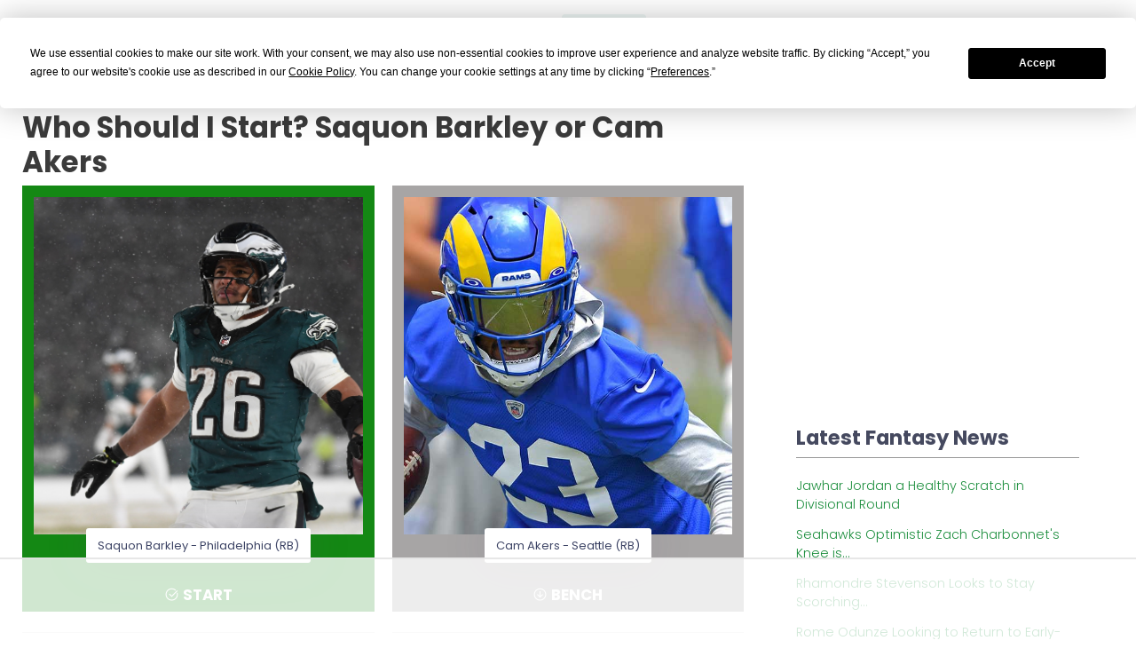

--- FILE ---
content_type: text/html; charset=utf-8
request_url: https://fantasyfootballcalculator.com/start/saquon-barkley-or-cam-akers
body_size: 11753
content:
<!DOCTYPE html>
<html lang="en">
  <head>
    <meta charset="utf-8">
    <meta http-equiv="X-UA-Compatible" content="IE=edge">
    <meta name="google-site-verification" content="FLVzGPDDjTEJeyGTTRMk4SM3x2nOKmmy9qnMyIRd_G0" />
    <meta name="ahrefs-site-verification" content="55ab3cf6fd6a9eeb9e42f3975e36939d4b397bcf9d379f86a61b6f309653c565">

    
      <meta name="viewport" content="width=device-width, initial-scale=1">
    
    <meta name="description" content="Saquon Barkley or Cam Akers? Don't submit your lineup without our tips on who to start and who to sit this week. Get an expert answer in seconds.">

    

    <meta name="theme-color" content="#1C8E3D">

    
    
    
    <link rel="canonical" href="/start/saquon-barkley-or-cam-akers" />
    

    

    

    
    

    
    

    <title>Who Should I Start? Saquon Barkley or Cam Akers</title>

    <style type="text/css">
     div.keen-content-promo {
         margin-top: 30px;
     }
     div.keen-content-no-promo {
         margin-top: 15px;
     }
     div.promo-top-bar {
         color: #FFF;
         text-align: center;
         background-color: #1C8E3D;
         /* background-color: #de9c0b; This was the color for limited offer */
         padding: 12px 0px 8px 0px;
         position: fixed;
         top: 0;
         font-weight: 600;
         right: 0;
         left: 0;
         z-index: 97;         
     }
     
     a.btn-top-promo {
         background-color: #EEE;
         color: #111;
         padding: 5px 10px;
         font-weight: normal;
     }
     
h1.general {
    font-size: 1.75rem;
}

h3.player-heading {
    font-size: 1.45rem;
}

         
     @media (min-width: 720px){
     div.keen-content-promo {
         margin-top: 20px;
     }
     }
     @media screen and (min-width: 992px) {
     div.keen-content-promo {
         margin-top: 50px;
     }
     }
     @media screen and (min-width: 1028px) {
     div.keen-content-promo {
         margin-top: 65px;
     }
     }
     @media screen and (min-width: 1440px) {
     div.keen-content-promo {
         margin-top: 65px;
     }
     }
    h1.general {
        font-size: 2.8rem;
    }
    h3.player-heading {
        font-size: 1.75rem;
    }
}
     
    
    /* Make sure this is inline as images really screw up the page */
    .img-fluid {
      max-width: 100%;
      height: auto;
    }
    .img-responsive {
      max-width: 100%;
      height: auto;
    }

    /* Device detection */
    .visible-android {
      display:none;
      }
      .visible-ios {
        display:none;
        }
        .on-device .visible-android, .on-device .visible-ios {
          display:inherit;
          }
          .device-ios .visible-android {
            display:none !important;
            }
            .device-ios .hidden-ios {
              display:none !important;
              }
              .device-android .hidden-android {
                display:none !important;
                }
                .device-android .visible-ios {
                  display:none !important;
                  }
    </style>

    <link rel="apple-touch-icon" sizes="57x57" href="/assets/img/favicons/apple-icon-57x57.png">
<link rel="apple-touch-icon" sizes="60x60" href="/assets/img/favicons/apple-icon-60x60.png">
<link rel="apple-touch-icon" sizes="72x72" href="/assets/img/favicons/apple-icon-72x72.png">
<link rel="apple-touch-icon" sizes="76x76" href="/assets/img/favicons/apple-icon-76x76.png">
<link rel="apple-touch-icon" sizes="114x114" href="/assets/img/favicons/apple-icon-114x114.png">
<link rel="apple-touch-icon" sizes="120x120" href="/assets/img/favicons/apple-icon-120x120.png">
<link rel="apple-touch-icon" sizes="144x144" href="/assets/img/favicons/apple-icon-144x144.png">
<link rel="apple-touch-icon" sizes="152x152" href="/assets/img/favicons/apple-icon-152x152.png">
<link rel="apple-touch-icon" sizes="180x180" href="/assets/img/favicons/apple-icon-180x180.png">
<link rel="icon" type="image/png" sizes="192x192"  href="/assets/img/favicons/android-icon-192x192.png">
<link rel="icon" type="image/png" sizes="32x32" href="/assets/img/favicons/favicon-32x32.png">
<link rel="icon" type="image/png" sizes="96x96" href="/assets/img/favicons/favicon-96x96.png">
<link rel="icon" type="image/png" sizes="16x16" href="/assets/img/favicons/favicon-16x16.png">
<link rel="manifest" href="/assets/img/favicons/manifest.json">
<meta name="msapplication-TileColor" content="#ffffff">
<meta name="msapplication-TileImage" content="/ms-icon-144x144.png">
<meta name="theme-color" content="#ffffff">

    <script type="21e7ded70df033c44100d184-text/javascript">
    var hide_app = function(){
         $("#kt_header").addClass("d-none");
         $(".kt-footer").addClass("d-none");
         $("#kt_aside").addClass("d-none");
         $(".hide-app").addClass("d-none");
         $(".alert").addClass("d-none");
         $(".modal").addClass("d-none");
         $(".promo-top-bar").addClass("d-none");
    };

    // Device detection
    var classNames = [];
    if (navigator.userAgent.match(/(iPad|iPhone|iPod)/i)) classNames.push('device-ios');
    if (navigator.userAgent.match(/android/i)) classNames.push('device-android');
    var html = document.getElementsByTagName('html')[0];
    if (classNames.length) classNames.push('on-device');
    if (html.classList) html.classList.add.apply(html.classList, classNames);
    </script>
    

    

    <!-- new theme: start  -->
    <script src="https://ajax.googleapis.com/ajax/libs/webfont/1.6.16/webfont.js" type="21e7ded70df033c44100d184-text/javascript"></script>
    <script type="21e7ded70df033c44100d184-text/javascript">
        WebFont.load({
            google: {
                "families":[
                    "Poppins:300,400,500,600,700",
                    "Noto Serif: 400,700"
                ]
            },
            active: function() {
                sessionStorage.fonts = true;
            }
        });
    </script>
    <!--end::Fonts -->

    <!--begin::Global Theme Styles(used by all pages) -->
    <link href="/assets/keen-theme/vendors/base/vendors.bundle.css" rel="stylesheet" type="text/css" />
    <link href="/assets/keen-theme/demo/default/base/style.bundle.css" rel="stylesheet" type="text/css" />
    <!--end::Global Theme Styles -->

    <!--begin::Layout Skins(used by all pages) -->
    <link href="/assets/keen-theme/demo/default/skins/header/base/light.css" rel="stylesheet" type="text/css" />
    <link href="/assets/keen-theme/demo/default/skins/header/menu/light.css" rel="stylesheet" type="text/css" />
    <link href="/assets/keen-theme/demo/default/skins/brand/light.css" rel="stylesheet" type="text/css" />
    <link href="/assets/keen-theme/demo/default/skins/aside/light.css" rel="stylesheet" type="text/css" />
    <link href="/assets/keen-theme/app/custom/blog/post.default.css" rel="stylesheet" type="text/css" />
    <link href="/assets/keen-theme/app/custom/blog/list.default.css" rel="stylesheet" type="text/css" />
    <link href="/assets/keen-theme/app/custom/blog/grid-v2.default.css" rel="stylesheet" type="text/css" />
    <!-- new theme: end  -->

    <!-- Custom FFC styles -->
    <link href="/assets/css/ffc-v28.css" rel="stylesheet" type="text/css" />
    <link href="https://stackpath.bootstrapcdn.com/font-awesome/4.7.0/css/font-awesome.min.css" rel="stylesheet" integrity="sha384-wvfXpqpZZVQGK6TAh5PVlGOfQNHSoD2xbE+QkPxCAFlNEevoEH3Sl0sibVcOQVnN" crossorigin="anonymous">
    

    <style>
    #termly-code-snippet-support {
        z-index: 99999999;
    }
    </style>
    <script src="https://app.termly.io/resource-blocker/80ae70cc-7cec-4273-8dec-899085d18b3d?autoBlock=on" type="21e7ded70df033c44100d184-text/javascript"></script>

    
    
    <!-- AdThrive Head Tag Manual -->
<script data-no-optimize="1" data-cfasync="false">
(function(w, d) {
    w.adthrive = w.adthrive || {};
    w.adthrive.cmd = w.
    adthrive.cmd || [];
    w.adthrive.plugin = 'adthrive-ads-manual';
    w.adthrive.host = 'ads.adthrive.com';var s = d.createElement('script');
    s.async = true;
    s.referrerpolicy='no-referrer-when-downgrade';
    s.src = 'https://' + w.adthrive.host + '/sites/6298e18210d9dd6aa02c2d68/ads.min.js?referrer=' + w.encodeURIComponent(w.location.href) + '&cb=' + (Math.floor(Math.random() * 100) + 1);
    var n = d.getElementsByTagName('script')[0];
    n.parentNode.insertBefore(s, n);
})(window, document);
</script>
<!-- End of AdThrive Head Tag -->

    
    

    
    
<!-- Google tag (gtag.js) -->
<script async src="https://www.googletagmanager.com/gtag/js?id=G-656SFXG8VM" type="21e7ded70df033c44100d184-text/javascript"></script>
<script type="21e7ded70df033c44100d184-text/javascript">
  window.dataLayer = window.dataLayer || [];
  function gtag(){dataLayer.push(arguments);}
  gtag('js', new Date());

  gtag('config', 'G-656SFXG8VM');
</script>
<!-- Meta Pixel Code -->
<script type="21e7ded70df033c44100d184-text/javascript">
!function(f,b,e,v,n,t,s)
{if(f.fbq)return;n=f.fbq=function(){n.callMethod?
n.callMethod.apply(n,arguments):n.queue.push(arguments)};
if(!f._fbq)f._fbq=n;n.push=n;n.loaded=!0;n.version='2.0';
n.queue=[];t=b.createElement(e);t.async=!0;
t.src=v;s=b.getElementsByTagName(e)[0];
s.parentNode.insertBefore(t,s)}(window, document,'script',
'https://connect.facebook.net/en_US/fbevents.js');
fbq('init', '751105657072761');
fbq('track', 'PageView');
</script>
<noscript><img height="1" width="1" style="display:none"
src="https://www.facebook.com/tr?id=751105657072761&ev=PageView&noscript=1"
/></noscript>
<!-- End Meta Pixel Code -->

    

    
    <script type="21e7ded70df033c44100d184-text/javascript">
    (function (f, b) { if (!b.__SV) { var e, g, i, h; window.mixpanel = b; b._i = []; b.init = function (e, f, c) { function g(a, d) { var b = d.split("."); 2 == b.length && ((a = a[b[0]]), (d = b[1])); a[d] = function () { a.push([d].concat(Array.prototype.slice.call(arguments, 0))); }; } var a = b; "undefined" !== typeof c ? (a = b[c] = []) : (c = "mixpanel"); a.people = a.people || []; a.toString = function (a) { var d = "mixpanel"; "mixpanel" !== c && (d += "." + c); a || (d += " (stub)"); return d; }; a.people.toString = function () { return a.toString(1) + ".people (stub)"; }; i = "disable time_event track track_pageview track_links track_forms track_with_groups add_group set_group remove_group register register_once alias unregister identify name_tag set_config reset opt_in_tracking opt_out_tracking has_opted_in_tracking has_opted_out_tracking clear_opt_in_out_tracking start_batch_senders people.set people.set_once people.unset people.increment people.append people.union people.track_charge people.clear_charges people.delete_user people.remove".split( " "); for (h = 0; h < i.length; h++) g(a, i[h]); var j = "set set_once union unset remove delete".split(" "); a.get_group = function () { function b(c) { d[c] = function () { call2_args = arguments; call2 = [c].concat(Array.prototype.slice.call(call2_args, 0)); a.push([e, call2]); }; } for ( var d = {}, e = ["get_group"].concat( Array.prototype.slice.call(arguments, 0)), c = 0; c < j.length; c++) b(j[c]); return d; }; b._i.push([e, f, c]); }; b.__SV = 1.2; e = f.createElement("script"); e.type = "text/javascript"; e.async = !0; e.src = "undefined" !== typeof MIXPANEL_CUSTOM_LIB_URL ? MIXPANEL_CUSTOM_LIB_URL : "file:" === f.location.protocol && "//cdn.mxpnl.com/libs/mixpanel-2-latest.min.js".match(/^\/\//) ? "https://cdn.mxpnl.com/libs/mixpanel-2-latest.min.js" : "//cdn.mxpnl.com/libs/mixpanel-2-latest.min.js"; g = f.getElementsByTagName("script")[0]; g.parentNode.insertBefore(e, g); } })(document, window.mixpanel || []);

    mixpanel.init("3e656ec30dcf586234331f13ebf12313", {
      track_pageview: true,
      persistence: "localStorage",
    });
    </script>
    <script src="https://analytics.ahrefs.com/analytics.js" data-key="AWJJI6LAmXp9kfFSdlIYgw" async type="21e7ded70df033c44100d184-text/javascript"></script>
    

  </head>

  <body class="kt-header--fixed kt-header-mobile--fixed kt-subheader--transparent  kt-page--loading with-top-navbar background-white premium-member " >

  





<!-- begin:: Header Mobile -->
<div  id="kt_header_mobile" class="kt-header-mobile kt-header-mobile--fixed " >

    <div class="kt-header-mobile__logo">
        <a href="/">
            <img alt="Logo" src="/assets/img/ffc-official-logo.png" width="200"/>
        </a>
    </div>
    <div class="kt-header-mobile__toolbar ml-auto">

        <button class="kt-header-mobile__toolbar-toggler" id="kt_header_mobile_toggler" aria-label="Toggle navigation"><span></span></button>


    </div>
</div>
<!-- end:: Header Mobile -->
      <div class="kt-grid kt-grid--hor kt-grid--root">
    <!-- begin:: Page -->
    <div class="kt-grid__item kt-grid__item--fluid kt-grid kt-grid--ver kt-page" style="padding-top: 0px; ">
            <!-- begin:: Aside -->
            

        <!-- begin:: Wrapper -->
        <div class="kt-grid__item kt-grid__item--fluid kt-grid kt-grid--hor kt-wrapper" id="kt_wrapper">
            


<!-- begin:: Header -->
<div  id="kt_header" class="kt-header kt-grid__item kt-header--fixed no-topbar-shadow" >
    <!-- begin:: Header Menu -->
<button class="kt-header-menu-wrapper-close" id="kt_header_menu_mobile_close_btn" aria-label="Close navigation"><i class="la la-close"></i></button>
<div class="kt-header-menu-wrapper" id="kt_header_menu_wrapper">
   <div class="kt-header-logo ml-3 mr-0"><a href="/"><img src="/assets/img/ffc-official-logo.png" style="height: 47px; width: 229.531px" alt="Fantasy Football Calculator" title="Fantasy Football Calculator"/></a></div>
    <div id="kt_header_menu" class="kt-header-menu kt-header-menu-mobile kt-header-menu--layout-default " >
        <ul class="kt-menu__nav ">

         
            <li class="kt-menu__item kt-menu__item--submenu kt-menu__item--rel " data-ktmenu-submenu-toggle="click" aria-haspopup="true">
                <a href="javascript:;" class="kt-menu__link kt-menu__toggle"><span class="kt-menu__link-text">Mock Drafts</span><i class="kt-menu__hor-arrow la la-angle-down"></i><i class="kt-menu__ver-arrow la la-angle-right"></i></a>
                
                <div class="kt-menu__submenu kt-menu__submenu--classic kt-menu__submenu--left">
                    <ul class="kt-menu__subnav">
                        
                          
                          
                          <li class="kt-menu__item ">
                            <a href="/mock-draft" class="kt-menu__link ">
                              <i class="kt-menu__link-bullet kt-menu__link-bullet--dot"><span></span></i>
                              <span class="kt-menu__link-text">Mock Draft Lobby</span>
                            </a>
                          </li>
                          
                        
                          
                          
                          <li class="kt-menu__item ">
                            <a href="/mock-draft/results" class="kt-menu__link ">
                              <i class="kt-menu__link-bullet kt-menu__link-bullet--dot"><span></span></i>
                              <span class="kt-menu__link-text">Mock Draft Results</span>
                            </a>
                          </li>
                          
                        
                          
                          
                          <li class="kt-menu__item ">
                            <a href="/my-drafts" class="kt-menu__link ">
                              <i class="kt-menu__link-bullet kt-menu__link-bullet--dot"><span></span></i>
                              <span class="kt-menu__link-text">My Mock Drafts</span>
                            </a>
                          </li>
                          
                        
                          
                          
                          <li class="kt-menu__item ">
                            <a href="/draft-simulator" class="kt-menu__link ">
                              <i class="kt-menu__link-bullet kt-menu__link-bullet--dot"><span></span></i>
                              <span class="kt-menu__link-text">Draft Simulator</span>
                            </a>
                          </li>
                          
                        
                          
                          
                          <li class="kt-menu__item ">
                            <a href="/my-drafts/draft-simulator" class="kt-menu__link ">
                              <i class="kt-menu__link-bullet kt-menu__link-bullet--dot"><span></span></i>
                              <span class="kt-menu__link-text">My Simulated Drafts</span>
                            </a>
                          </li>
                          
                        
                          
                          
                          <li class="kt-menu__item ">
                            <a href="/rate-my-team" class="kt-menu__link ">
                              <i class="kt-menu__link-bullet kt-menu__link-bullet--dot"><span></span></i>
                              <span class="kt-menu__link-text">Rate My Team</span>
                            </a>
                          </li>
                          
                        
                          
                          
                          <li class="kt-menu__item ">
                            <a href="/best-fantasy-mobile-app" class="kt-menu__link ">
                              <i class="kt-menu__link-bullet kt-menu__link-bullet--dot"><span></span></i>
                              <span class="kt-menu__link-text">Mobile App</span>
                            </a>
                          </li>
                          
                        
                    </ul>
                </div>
                
            </li>
         
            <li class="kt-menu__item kt-menu__item--submenu kt-menu__item--rel " data-ktmenu-submenu-toggle="click" aria-haspopup="true">
                <a href="javascript:;" class="kt-menu__link kt-menu__toggle"><span class="kt-menu__link-text">ADP</span><i class="kt-menu__hor-arrow la la-angle-down"></i><i class="kt-menu__ver-arrow la la-angle-right"></i></a>
                
                <div class="kt-menu__submenu kt-menu__submenu--classic kt-menu__submenu--left">
                    <ul class="kt-menu__subnav">
                        
                          
                          
                          <li class="kt-menu__item ">
                            <a href="/adp/ppr" class="kt-menu__link ">
                              <i class="kt-menu__link-bullet kt-menu__link-bullet--dot"><span></span></i>
                              <span class="kt-menu__link-text">PPR ADP</span>
                            </a>
                          </li>
                          
                        
                          
                          
                          <li class="kt-menu__item ">
                            <a href="/adp/half-ppr" class="kt-menu__link ">
                              <i class="kt-menu__link-bullet kt-menu__link-bullet--dot"><span></span></i>
                              <span class="kt-menu__link-text">Half-PPR ADP</span>
                            </a>
                          </li>
                          
                        
                          
                          
                          <li class="kt-menu__item ">
                            <a href="/adp" class="kt-menu__link ">
                              <i class="kt-menu__link-bullet kt-menu__link-bullet--dot"><span></span></i>
                              <span class="kt-menu__link-text">Non-PPR ADP</span>
                            </a>
                          </li>
                          
                        
                          
                          
                          <li class="kt-menu__item ">
                            <a href="/adp/2qb" class="kt-menu__link ">
                              <i class="kt-menu__link-bullet kt-menu__link-bullet--dot"><span></span></i>
                              <span class="kt-menu__link-text">2-QB ADP</span>
                            </a>
                          </li>
                          
                        
                          
                          
                          <li class="kt-menu__item ">
                            <a href="/adp/dynasty" class="kt-menu__link ">
                              <i class="kt-menu__link-bullet kt-menu__link-bullet--dot"><span></span></i>
                              <span class="kt-menu__link-text">Dynasty ADP</span>
                            </a>
                          </li>
                          
                        
                          
                          
                          <li class="kt-menu__item ">
                            <a href="/adp/rookie" class="kt-menu__link ">
                              <i class="kt-menu__link-bullet kt-menu__link-bullet--dot"><span></span></i>
                              <span class="kt-menu__link-text">Dynasty Rookie ADP</span>
                            </a>
                          </li>
                          
                        
                    </ul>
                </div>
                
            </li>
         
            <li class="kt-menu__item kt-menu__item--submenu kt-menu__item--rel " data-ktmenu-submenu-toggle="click" aria-haspopup="true">
                <a href="javascript:;" class="kt-menu__link kt-menu__toggle"><span class="kt-menu__link-text">Draft Tools</span><i class="kt-menu__hor-arrow la la-angle-down"></i><i class="kt-menu__ver-arrow la la-angle-right"></i></a>
                
                <div class="kt-menu__submenu kt-menu__submenu--classic kt-menu__submenu--left">
                    <ul class="kt-menu__subnav">
                        
                          
                          
                          <li class="kt-menu__item ">
                            <a href="/cheat-sheet" class="kt-menu__link ">
                              <i class="kt-menu__link-bullet kt-menu__link-bullet--dot"><span></span></i>
                              <span class="kt-menu__link-text">Cheat Sheet</span>
                            </a>
                          </li>
                          
                        
                          
                          
                          <li class="kt-menu__item ">
                            <a href="/draft-assistant" class="kt-menu__link ">
                              <i class="kt-menu__link-bullet kt-menu__link-bullet--dot"><span></span></i>
                              <span class="kt-menu__link-text">Live Draft Assistant</span>
                            </a>
                          </li>
                          
                        
                          
                          
                          <li class="kt-menu__item ">
                            <a href="/draft-tracker" class="kt-menu__link ">
                              <i class="kt-menu__link-bullet kt-menu__link-bullet--dot"><span></span></i>
                              <span class="kt-menu__link-text">Draft Tracker</span>
                            </a>
                          </li>
                          
                        
                          
                          
                          <li class="kt-menu__item ">
                            <a href="/my-drafts/draft-tracker" class="kt-menu__link ">
                              <i class="kt-menu__link-bullet kt-menu__link-bullet--dot"><span></span></i>
                              <span class="kt-menu__link-text">My Tracked Drafts</span>
                            </a>
                          </li>
                          
                        
                          
                          
                          <li class="kt-menu__item ">
                            <a href="/scenario-calculator" class="kt-menu__link ">
                              <i class="kt-menu__link-bullet kt-menu__link-bullet--dot"><span></span></i>
                              <span class="kt-menu__link-text">Scenario Calculator</span>
                            </a>
                          </li>
                          
                        
                          
                          
                          <li class="kt-menu__item ">
                            <a href="/draft-strategy" class="kt-menu__link ">
                              <i class="kt-menu__link-bullet kt-menu__link-bullet--dot"><span></span></i>
                              <span class="kt-menu__link-text">Draft Strategy</span>
                            </a>
                          </li>
                          
                        
                          
                          
                          <li class="kt-menu__item ">
                            <a href="/when-to-draft" class="kt-menu__link ">
                              <i class="kt-menu__link-bullet kt-menu__link-bullet--dot"><span></span></i>
                              <span class="kt-menu__link-text">When to Draft a X?</span>
                            </a>
                          </li>
                          
                        
                          
                          
                          <li class="kt-menu__item ">
                            <a href="/best-draft-spot" class="kt-menu__link ">
                              <i class="kt-menu__link-bullet kt-menu__link-bullet--dot"><span></span></i>
                              <span class="kt-menu__link-text">Best Draft Spot</span>
                            </a>
                          </li>
                          
                        
                    </ul>
                </div>
                
            </li>
         
            <li class="kt-menu__item kt-menu__item--submenu kt-menu__item--rel " data-ktmenu-submenu-toggle="click" aria-haspopup="true">
                <a href="javascript:;" class="kt-menu__link kt-menu__toggle"><span class="kt-menu__link-text">Rankings</span><i class="kt-menu__hor-arrow la la-angle-down"></i><i class="kt-menu__ver-arrow la la-angle-right"></i></a>
                
                <div class="kt-menu__submenu  kt-menu__submenu--fixed kt-menu__submenu--left" style="width:500px">
                  <div class="kt-menu__subnav">
                    <ul class="kt-menu__content">
                    
                      <li class="kt-menu__item ">
                        <span class="mt-n1 kt-menu__heading kt-menu__toggle">
                          
                           <span class="kt-menu__link-text">Rankings by Position</span>
                          <i class="kt-menu__ver-arrow la la-angle-right"></i>
                        </span>
                        <ul class="kt-menu__inner">
                          
                          <li class="kt-menu__item " aria-haspopup="true">
                            <a href="/rankings/qb" class="kt-menu__link ">
                              <i class="kt-menu__link-bullet kt-menu__link-bullet--dot"><span></span></i>
                              <span class="kt-menu__link-text">QB Rankings</span>
                            </a>
                          </li>
                          
                          <li class="kt-menu__item " aria-haspopup="true">
                            <a href="/rankings/rb" class="kt-menu__link ">
                              <i class="kt-menu__link-bullet kt-menu__link-bullet--dot"><span></span></i>
                              <span class="kt-menu__link-text">RB Rankings</span>
                            </a>
                          </li>
                          
                          <li class="kt-menu__item " aria-haspopup="true">
                            <a href="/rankings/wr" class="kt-menu__link ">
                              <i class="kt-menu__link-bullet kt-menu__link-bullet--dot"><span></span></i>
                              <span class="kt-menu__link-text">WR Rankings</span>
                            </a>
                          </li>
                          
                          <li class="kt-menu__item " aria-haspopup="true">
                            <a href="/rankings/te" class="kt-menu__link ">
                              <i class="kt-menu__link-bullet kt-menu__link-bullet--dot"><span></span></i>
                              <span class="kt-menu__link-text">TE Rankings</span>
                            </a>
                          </li>
                          
                          <li class="kt-menu__item " aria-haspopup="true">
                            <a href="/rankings/kicker" class="kt-menu__link ">
                              <i class="kt-menu__link-bullet kt-menu__link-bullet--dot"><span></span></i>
                              <span class="kt-menu__link-text">Kicker Rankings</span>
                            </a>
                          </li>
                          
                          <li class="kt-menu__item " aria-haspopup="true">
                            <a href="/rankings/defense" class="kt-menu__link ">
                              <i class="kt-menu__link-bullet kt-menu__link-bullet--dot"><span></span></i>
                              <span class="kt-menu__link-text">Defense Rankings</span>
                            </a>
                          </li>
                          
                          <li class="kt-menu__item " aria-haspopup="true">
                            <a href="/rankings/week-2" class="kt-menu__link ">
                              <i class="kt-menu__link-bullet kt-menu__link-bullet--dot"><span></span></i>
                              <span class="kt-menu__link-text">Week 2 Rankings</span>
                            </a>
                          </li>
                          
                        </ul>
                      </li>
                      
                      <li class="kt-menu__item ">
                        <span class="mt-n1 kt-menu__heading kt-menu__toggle">
                          
                           <span class="kt-menu__link-text">Rankings by Format</span>
                          <i class="kt-menu__ver-arrow la la-angle-right"></i>
                        </span>
                        <ul class="kt-menu__inner">
                          
                          <li class="kt-menu__item " aria-haspopup="true">
                            <a href="/rankings/ppr" class="kt-menu__link ">
                              <i class="kt-menu__link-bullet kt-menu__link-bullet--dot"><span></span></i>
                              <span class="kt-menu__link-text">PPR Rankings</span>
                            </a>
                          </li>
                          
                          <li class="kt-menu__item " aria-haspopup="true">
                            <a href="/rankings/half-ppr" class="kt-menu__link ">
                              <i class="kt-menu__link-bullet kt-menu__link-bullet--dot"><span></span></i>
                              <span class="kt-menu__link-text">Half-PPR Rankings</span>
                            </a>
                          </li>
                          
                          <li class="kt-menu__item " aria-haspopup="true">
                            <a href="/rankings/standard" class="kt-menu__link ">
                              <i class="kt-menu__link-bullet kt-menu__link-bullet--dot"><span></span></i>
                              <span class="kt-menu__link-text">Standard Rankings</span>
                            </a>
                          </li>
                          
                          <li class="kt-menu__item " aria-haspopup="true">
                            <a href="/rankings/2qb" class="kt-menu__link ">
                              <i class="kt-menu__link-bullet kt-menu__link-bullet--dot"><span></span></i>
                              <span class="kt-menu__link-text">2-QB Rankings</span>
                            </a>
                          </li>
                          
                          <li class="kt-menu__item " aria-haspopup="true">
                            <a href="/rankings/dynasty" class="kt-menu__link ">
                              <i class="kt-menu__link-bullet kt-menu__link-bullet--dot"><span></span></i>
                              <span class="kt-menu__link-text">Dynasty Rankings</span>
                            </a>
                          </li>
                          
                          <li class="kt-menu__item " aria-haspopup="true">
                            <a href="/rankings/rookie" class="kt-menu__link ">
                              <i class="kt-menu__link-bullet kt-menu__link-bullet--dot"><span></span></i>
                              <span class="kt-menu__link-text">Dynasty Rookie Rankings</span>
                            </a>
                          </li>
                          
                          <li class="kt-menu__item " aria-haspopup="true">
                            <a href="/rankings/ppr" class="kt-menu__link ">
                              <i class="kt-menu__link-bullet kt-menu__link-bullet--dot"><span></span></i>
                              <span class="kt-menu__link-text">Fantasy Football Rankings</span>
                            </a>
                          </li>
                          
                        </ul>
                      </li>
                      
                    </ul>
                  </div>
                </div>
                
            </li>
         
            <li class="kt-menu__item kt-menu__item--submenu kt-menu__item--rel kt-menu__item--active" data-ktmenu-submenu-toggle="click" aria-haspopup="true">
                <a href="javascript:;" class="kt-menu__link kt-menu__toggle"><span class="kt-menu__link-text">In-Season</span><i class="kt-menu__hor-arrow la la-angle-down"></i><i class="kt-menu__ver-arrow la la-angle-right"></i></a>
                
                <div class="kt-menu__submenu kt-menu__submenu--classic kt-menu__submenu--left">
                    <ul class="kt-menu__subnav">
                        
                          
                          
                          <li class="kt-menu__item ">
                            <a href="/start" class="kt-menu__link ">
                              <i class="kt-menu__link-bullet kt-menu__link-bullet--dot"><span></span></i>
                              <span class="kt-menu__link-text">Who Should I Start?</span>
                            </a>
                          </li>
                          
                        
                          
                          
                          <li class="kt-menu__item ">
                            <a href="/trade-analyzer" class="kt-menu__link ">
                              <i class="kt-menu__link-bullet kt-menu__link-bullet--dot"><span></span></i>
                              <span class="kt-menu__link-text">Trade Analyzer</span>
                            </a>
                          </li>
                          
                        
                          
                          
                          <li class="kt-menu__item ">
                            <a href="/custom-advice" class="kt-menu__link ">
                              <i class="kt-menu__link-bullet kt-menu__link-bullet--dot"><span></span></i>
                              <span class="kt-menu__link-text">Custom Advice</span>
                            </a>
                          </li>
                          
                        
                    </ul>
                </div>
                
            </li>
         
            <li class="kt-menu__item kt-menu__item--submenu kt-menu__item--rel " data-ktmenu-submenu-toggle="click" aria-haspopup="true">
                <a href="javascript:;" class="kt-menu__link kt-menu__toggle"><span class="kt-menu__link-text">DFS</span><i class="kt-menu__hor-arrow la la-angle-down"></i><i class="kt-menu__ver-arrow la la-angle-right"></i></a>
                
                <div class="kt-menu__submenu kt-menu__submenu--classic kt-menu__submenu--left">
                    <ul class="kt-menu__subnav">
                        
                          
                          
                          <li class="kt-menu__item ">
                            <a href="/dfs/ownership" class="kt-menu__link ">
                              <i class="kt-menu__link-bullet kt-menu__link-bullet--dot"><span></span></i>
                              <span class="kt-menu__link-text">Ownership Projections</span>
                            </a>
                          </li>
                          
                        
                          
                          
                          <li class="kt-menu__item ">
                            <a href="/dfs/values/draftkings" class="kt-menu__link ">
                              <i class="kt-menu__link-bullet kt-menu__link-bullet--dot"><span></span></i>
                              <span class="kt-menu__link-text">DFS Values</span>
                            </a>
                          </li>
                          
                        
                          
                          
                          <li class="kt-menu__item ">
                            <a href="/dfs/lineup" class="kt-menu__link ">
                              <i class="kt-menu__link-bullet kt-menu__link-bullet--dot"><span></span></i>
                              <span class="kt-menu__link-text">Lineup Builder</span>
                            </a>
                          </li>
                          
                        
                    </ul>
                </div>
                
            </li>
         
            <li class="kt-menu__item kt-menu__item--submenu kt-menu__item--rel " data-ktmenu-submenu-toggle="click" aria-haspopup="true">
                <a href="javascript:;" class="kt-menu__link kt-menu__toggle"><span class="kt-menu__link-text">Content</span><i class="kt-menu__hor-arrow la la-angle-down"></i><i class="kt-menu__ver-arrow la la-angle-right"></i></a>
                
                <div class="kt-menu__submenu kt-menu__submenu--classic kt-menu__submenu--left">
                    <ul class="kt-menu__subnav">
                        
                          
                          
                          <li class="kt-menu__item ">
                            <a href="/draft-kit" class="kt-menu__link ">
                              <i class="kt-menu__link-bullet kt-menu__link-bullet--dot"><span></span></i>
                              <span class="kt-menu__link-text">Draft Kit</span>
                            </a>
                          </li>
                          
                        
                          
                          
                          <li class="kt-menu__item ">
                            <a href="/news" class="kt-menu__link ">
                              <i class="kt-menu__link-bullet kt-menu__link-bullet--dot"><span></span></i>
                              <span class="kt-menu__link-text">Free Articles</span>
                            </a>
                          </li>
                          
                        
                          
                          
                          <li class="kt-menu__item ">
                            <a href="/season-long" class="kt-menu__link ">
                              <i class="kt-menu__link-bullet kt-menu__link-bullet--dot"><span></span></i>
                              <span class="kt-menu__link-text">Season-Long Articles</span>
                            </a>
                          </li>
                          
                        
                          
                          
                          <li class="kt-menu__item ">
                            <a href="/dynasty" class="kt-menu__link ">
                              <i class="kt-menu__link-bullet kt-menu__link-bullet--dot"><span></span></i>
                              <span class="kt-menu__link-text">Dynasty Articles</span>
                            </a>
                          </li>
                          
                        
                          
                          
                          <li class="kt-menu__item ">
                            <a href="/dfs" class="kt-menu__link ">
                              <i class="kt-menu__link-bullet kt-menu__link-bullet--dot"><span></span></i>
                              <span class="kt-menu__link-text">DFS Articles</span>
                            </a>
                          </li>
                          
                        
                          
                          
                          <li class="kt-menu__item ">
                            <a href="/players" class="kt-menu__link ">
                              <i class="kt-menu__link-bullet kt-menu__link-bullet--dot"><span></span></i>
                              <span class="kt-menu__link-text">Players</span>
                            </a>
                          </li>
                          
                        
                          
                          
                          <li class="kt-menu__item ">
                            <a href="/nfl/teams" class="kt-menu__link ">
                              <i class="kt-menu__link-bullet kt-menu__link-bullet--dot"><span></span></i>
                              <span class="kt-menu__link-text">NFL Teams</span>
                            </a>
                          </li>
                          
                        
                          
                          
                          <li class="kt-menu__item ">
                            <a href="/nfl-bye-weeks" class="kt-menu__link ">
                              <i class="kt-menu__link-bullet kt-menu__link-bullet--dot"><span></span></i>
                              <span class="kt-menu__link-text">NFL Bye Weeks</span>
                            </a>
                          </li>
                          
                        
                    </ul>
                </div>
                
            </li>
         
         
         <li class="d-block d-lg-none kt-menu__item kt-menu__item--submenu kt-menu__item--rel">
           <a href="/premium" class="kt-menu__link">
             <span class="kt-menu__link-text">Get Premium</span>
             </a>
         </li>
         <li class="d-block d-lg-none kt-menu__item kt-menu__item--submenu kt-menu__item--rel">
           <a href="/login" class="kt-menu__link">
             <span class="kt-menu__link-text">Log In</span>
             </a>
         </li>
         <li class="d-block d-lg-none kt-menu__item kt-menu__item--submenu kt-menu__item--rel">
           <a href="https://help.fantasyfootballcalculator.com/" class="kt-menu__link">
             <span class="kt-menu__link-text">Help</span>
             </a>
         </li>
         
        </ul>
    </div>
</div>
<!-- end:: Header Menu -->
    <!-- begin:: Header Topbar -->
<div class="kt-header__topbar">

    <div class="kt-header__topbar-item kt-header__topbar-item--user" id="nav-user-menu-container">
        <div class="kt-header__topbar-wrapper">
            <div class="kt-header__topbar-user">
                <span class="kt-header__topbar-welcome kt-hidden-mobile d-lg-none d-xl-flex">
                  <a class="nav-link" href="https://help.fantasyfootballcalculator.com/">Help</a>
                </span>
            </div>
        </div>
    </div>


    <!--begin: User Bar -->

    <div class="kt-header__topbar-item kt-header__topbar-item--user d-lg-none d-xl-flex" id="nav-user-menu-container">
        <div class="kt-header__topbar-wrapper">
            <div class="kt-header__topbar-user">
                <span class="kt-header__topbar-welcome kt-hidden-mobile d-md-none d-lg-block"><a class="nav-link" href="/premium"><i class="fa fa-trophy"></i> Premium</a></span>
            </div>
        </div>
    </div>
    <div class="kt-header__topbar-item kt-header__topbar-item--user">
        <div class="kt-header__topbar-wrapper" id="nav-header-topbar-wrapper">
            <div class="kt-header__topbar-user">
                <span class="kt-header__topbar-welcome"><a class="nav-link" href="/login">Log In</a></span>
            </div>
        </div>
    </div>
 
<!--end: User Bar -->
</div>
<!-- end:: Header Topbar -->
</div>

<!-- end:: Header -->
            <div class="kt-grid__item kt-grid__item--fluid kt-grid kt-grid--hor">






<!-- begin:: Content -->
<div class="kt-content kt-grid__item kt-grid__item--fluid keen-content-no-promo" id="kt_content" style="">
    <div class="d-none d-lg-block" style="margin-top: 45px;"></div>
    <div class="row">
        <div class="col-lg-12">
  
    




  



<div class="row pt-4">
  <div class="d-none d-xl-block col-xl-3">
      <div style="height: 80px;" class="mb-5"></div>
  </div>
  <div class="col-md-12 col-lg-8 col-xl-6 content-template-body">
      <div class="mb-4">
      </div>
    

<h1>Who Should I Start? Saquon Barkley or Cam Akers</h1>
<div class="row">
  <div class="col-lg-6">
    
<div class="mb-4" style="background-color: #148814;">
  <div class="p-0">
  <div class="kt-section">
    <div class="kt-section__content kt-section__content--border kt-padding-b-40 p-0 border-0">
      <div class="kt-head rounded-top">
        
        <!-- Desktop photo -->
        <img class="d-none d-lg-block" src="https://profiles.fantasyfootballcalculator.com/saquon-barkley-5fcc9a9d.jpg" alt="Saquon Barkley" style="width: 100%; height: 380px; object-fit: cover;"/>
        <!-- Mobile photo -->
        <img class="d-block d-lg-none" src="https://profiles.fantasyfootballcalculator.com/saquon-barkley-5fcc9a9d.jpg" alt="Saquon Barkley" style="width: 100%; height: 250px; object-fit: cover;"/>
        
        <div class="kt-head__sub">
          <a href="/start/saquon-barkley">
            <span class="kt-head__desc kt-label-font-color-4 d-block m-3">
              Saquon Barkley - Philadelphia (RB)
            </span>
          </a>
        </div>
      </div>
    </div>
  </div>
  <!-- end section -->

  <div class="text-center kt-heading kt-heading--center mt-1 pb-2">
    
      <span style="color: white;"><strong><i class="la la-check-circle"></i> START</strong></span>
          
  </div>
  </div>        
</div>

    <hr>
    
<div class="mt-4 mb-4">
        <div>
            <div>
                <h3>
                  Week 2  Projections
                </h3>
            </div>
        </div>
  <div>
    <table class="table">
      <thead>
        <tr>
          <th class="text-center">Fant. Pts.</th>
          <th class="text-center">Rush. Yds.</th>
          <th class="text-center">Rush TD</th>
          <th class="text-center">Rec.</th>
          <th class="text-center">Rec. Yds.</th>
          <th class="text-center">Rec TD</th>
        </tr>
      </thead>
      <tbody class="text-center">
        <tr>
          <td>7.8</td>
          <td>44.0</td>
          <td>0.4</td>
          <td>0.5</td>
          <td>4.3</td>
          <td>0.0</td>
        </tr>
      </tbody>
    </table>
  </div>
</div>


    <hr>
    
<div class="mt-4">
        <div>
            <div>
                <h3>
                  Saquon Barkley News
                </h3>
            </div>
        </div>
  <div>
  
    <b>Saquon Barkley Looking to Follow Up Historic 2024 Playoff Run</b>
    <p style="font-size: 90%;">Thursday, January 8, 10:57 AM</p>
    <p>Philadelphia Eagles running back Saquon Barkley finished the 2025 season with 1413 scrimmage yards and nine touchdowns on 317 total attempts. After totaling nearly 2,300 scrimmage yards in 2024, Barkley regressed, dropping from 5.8 yards per carry to 4.1 this season. Despite the Eagles&#39; offensive struggles this season, they are in the playoffs and hosting the San Francisco 49ers in the Wild Card Round. The 49ers allowed the 10th-most fantasy points to running backs this season, and injuries to their defensive line and linebackers should open up lanes for Barkley. The defending champions relied heavily on their star running back in last year&#39;s Super Bowl run, and they are expected to do the same as they chase back-to-back Super Bowl titles.</p>
  
  </div>
</div>


  </div>
  <div class="col-lg-6">
    
<div class="mb-4" style="background-color: #a7a5a5;">
  <div class="p-0">
  <div class="kt-section">
    <div class="kt-section__content kt-section__content--border kt-padding-b-40 p-0 border-0">
      <div class="kt-head rounded-top">
        
        <!-- Desktop photo -->
        <img class="d-none d-lg-block" src="https://profiles.fantasyfootballcalculator.com/cam-akers-80a8841a.jpg" alt="Cam Akers" style="width: 100%; height: 380px; object-fit: cover;"/>
        <!-- Mobile photo -->
        <img class="d-block d-lg-none" src="https://profiles.fantasyfootballcalculator.com/cam-akers-80a8841a.jpg" alt="Cam Akers" style="width: 100%; height: 250px; object-fit: cover;"/>
        
        <div class="kt-head__sub">
          <a href="/start/cam-akers">
            <span class="kt-head__desc kt-label-font-color-4 d-block m-3">
              Cam Akers - Seattle (RB)
            </span>
          </a>
        </div>
      </div>
    </div>
  </div>
  <!-- end section -->

  <div class="text-center kt-heading kt-heading--center mt-1 pb-2">
    
      <span style="color: white;"><strong><i class="la la-arrow-circle-down"></i> BENCH</strong></span>
          
  </div>
  </div>        
</div>

    <hr>
    
<div class="mt-4 mb-4">
        <div>
            <div>
                <h3>
                  Week 2  Projections
                </h3>
            </div>
        </div>
  <div>
    <table class="table">
      <thead>
        <tr>
          <th class="text-center">Fant. Pts.</th>
          <th class="text-center">Rush. Yds.</th>
          <th class="text-center">Rush TD</th>
          <th class="text-center">Rec.</th>
          <th class="text-center">Rec. Yds.</th>
          <th class="text-center">Rec TD</th>
        </tr>
      </thead>
      <tbody class="text-center">
        <tr>
          <td>0.0</td>
          <td>0.0</td>
          <td>0.0</td>
          <td>0.0</td>
          <td>0.0</td>
          <td>0.0</td>
        </tr>
      </tbody>
    </table>
  </div>
</div>


    <hr>
    
<div class="mt-4">
        <div>
            <div>
                <h3>
                  Cam Akers News
                </h3>
            </div>
        </div>
  <div>
  
    <b>Seahawks Signing Cam Akers to Their Active Roster</b>
    <p style="font-size: 90%;">Wednesday, November 26, 1:47 PM</p>
    <p>The Seattle Seahawks are signing free-agent running back Cam Akers to their active 53-man roster on Wednesday, sources told Jordan Schultz of FOX Sports. Akers, 26, spent time with the Minnesota Vikings this season and will now join the 8-3 Seahawks for RB depth. The Seahawks are facing the Vikings in Week 13 this Sunday. Akers appeared in only three games for Minnesota this year, carrying the ball five times for 19 yards while also completing a 32-yard pass on a trick play. The six-year NFL veteran will give Seattle some more backfield depth, with George Holani (hamstring) a candidate to land on Injured Reserve. Akers probably won&#39;t have any fantasy value as long as both Kenneth Walker III and Zach Charbonnet stay healthy.</p>
  
  </div>
</div>


  </div>
</div>

<hr>
<div class="row">
  <div class="col-lg-12 mb-4">
    
<div class="">
  <div>
    <div>
      <h3>
        Saquon Barkley vs. Cam Akers
      </h3>
    </div>
  </div>
<div>
    <p>Still trying to decide between Barkley and Akers? Check on the latest news to make sure both players are active and healthy. Our PPR projections show that Saquon Barkley is projected to score 7.8 points this week while Cam Akers is projected to score 0.0 points.</p>
    </div></div>
  </div>
</div>

  </div>
  <div class="d-none d-lg-block  col-lg-4 col-xl-3">
      <div style="height: 90px;"></div>
      <div class="pl-5 pr-5 mb-5 d-none d-lg-block">

          <h3 class="player-heading">
            Latest Fantasy News
          </h3>

          
          <div class="py-2">
              
              <span style="font-size: 1.1rem;"><a href="/players/jawhar-jordan/news" target="_blank">Jawhar Jordan a Healthy Scratch in Divisional Round</a></span>
          </div>
          
          <div class="py-2">
              
              <span style="font-size: 1.1rem;"><a href="/players/zach-charbonnet/news" target="_blank">Seahawks Optimistic Zach Charbonnet&#39;s Knee is...</a></span>
          </div>
          
          <div class="py-2">
              
              <span style="font-size: 1.1rem;"><a href="/players/rhamondre-stevenson/news" target="_blank">Rhamondre Stevenson Looks to Stay Scorching...</a></span>
          </div>
          
          <div class="py-2">
              
              <span style="font-size: 1.1rem;"><a href="/players/rome-odunze/news" target="_blank">Rome Odunze Looking to Return to Early-Season Form</a></span>
          </div>
          
          <div class="py-2">
              
              <span style="font-size: 1.1rem;"><a href="/players/davante-adams/news" target="_blank">Davante Adams Carries Upside Into Extremely...</a></span>
          </div>
          
          <div class="py-2">
              
              <span style="font-size: 1.1rem;"><a href="/players/colston-loveland/news" target="_blank">Colston Loveland on Track to Remain a Top...</a></span>
          </div>
          
          <div class="py-2">
              
              <span style="font-size: 1.1rem;"><a href="/players/treveyon-henderson/news" target="_blank">TreVeyon Henderson Set for Tough Matchup as...</a></span>
          </div>
          
          <div class="py-2">
              
              <span style="font-size: 1.1rem;"><a href="/players/kyren-williams/news" target="_blank">Kyren Williams a Top Option Against Mid-Range...</a></span>
          </div>
          
          <div class="py-2">
              
              <span style="font-size: 1.1rem;"><a href="/players/charles-cross/news" target="_blank">Charles Cross Questionable to Return vs. 49ers</a></span>
          </div>
          
          <div class="py-2">
              
              <span style="font-size: 1.1rem;"><a href="/players/christian-mccaffrey/news" target="_blank">Christian McCaffrey Returns Following Brief Exit</a></span>
          </div>
          
          <img src="/assets/img/rotoballer.png" style="width:80px; margin-top:10px;"  alt="RotoBaller">

      </div>

      <div class="pl-5 pr-5 d-none d-lg-block">
          <h3 class="player-heading">Draft Tools</h3>
          <ul>
              <li><a href="/mock-draft">Mock Drafts</a></li>
              <li><a href="/cheat-sheet">Cheat Sheet Generator</a></li>
              <li><a href="/draft-tracker">Draft Tracker</a></li>
              <li><a href="/draft-simulator">Draft Simulator</a></li>
              <li><a href="/scenario-calculator">Scenario Calculator</a></li>
              <li><a href="/draft-strategy">Draft Strategy</a></li>
              <li><a href="/when-to-draft">When to Draft a X?</a></li>
              <li><a href="/best-draft-spot">Best Draft Spot</a></li>
          </ul>
      </div>
      <br/><br/>
  </div>
</div>


<!-- end:: Content -->
    </div>
  </div>
    
</div>
<!-- begin:: Footer -->
<script type="21e7ded70df033c44100d184-text/javascript">!function(){"use strict";!function(e){if(-1===e.cookie.indexOf("__adblocker")){e.cookie="__adblocker=; expires=Thu, 01 Jan 1970 00:00:00 GMT; path=/";var t=new XMLHttpRequest;t.open("GET","https://www.npttech.com/advertising.js",!0),t.onreadystatechange=function(){if(XMLHttpRequest.DONE===t.readyState)if(200===t.status){var n=e.createElement("script");n.innerHTML=t.responseText,e.getElementsByTagName("head")[0].appendChild(n)}else{var a=new Date;a.setTime(a.getTime()+3e5),e.cookie="__adblocker=true; expires="+a.toUTCString()+"; path=/"}},t.send()}}(document)}();
</script>

<script type="21e7ded70df033c44100d184-text/javascript">!function(){"use strict";var e;e=document,function(){var t,n;function r(){var t=e.createElement("script");t.src="https://cafemedia-com.videoplayerhub.com/galleryplayer.js",e.head.appendChild(t)}function a(){var t=e.cookie.match("(^|[^;]+)\\s*__adblocker\\s*=\\s*([^;]+)");return t&&t.pop()}function c(){clearInterval(n)}return{init:function(){var e;"true"===(t=a())?r():(e=0,n=setInterval((function(){100!==e&&"false"!==t||c(),"true"===t&&(r(),c()),t=a(),e++}),50))}}}().init()}();
</script>

<style>
.ffc-footer {
  background: linear-gradient(135deg, #f8f9fa 0%, #e9ecef 100%);
  border-top: 3px solid rgb(28, 142, 61);
  padding: 40px 0 20px;
  margin-top: 60px;
}

.ffc-footer h4 {
  color: rgb(28, 142, 61);
  font-size: 1.3rem;
  font-weight: 600;
  margin-bottom: 15px;
  text-transform: uppercase;
  letter-spacing: 0.5px;
}

.ffc-footer ul {
  list-style: none;
  padding: 0;
  margin: 0;
}

.ffc-footer ul li {
  margin-bottom: 10px;
}

.ffc-footer ul li a {
  color: #555;
  text-decoration: none;
  font-size: 1.1rem;
  transition: color 0.3s ease;
}

.ffc-footer ul li a:hover {
  color: rgb(28, 142, 61);
  text-decoration: none;
}

.ffc-footer-bottom {
  background: #2c3e50;
  color: #ecf0f1;
  padding: 20px 0;
  margin-top: 0;
  text-align: center;
}

.ffc-footer-bottom p {
  margin: 5px 0;
  font-size: 1rem;
}

.ffc-footer-bottom a {
  color: #ecf0f1;
  text-decoration: none;
}

.ffc-footer-bottom a:hover {
  color: rgb(28, 142, 61);
  text-decoration: none;
}

.ffc-footer-bottom .footer-links {
  margin-top: 10px;
}

.ffc-footer-bottom .footer-links a {
  margin: 0 10px;
  font-size: 0.95rem;
}

@media (max-width: 768px) {
  .ffc-footer {
    padding: 20px 20px 15px;
    margin-top: 40px;
  }
  
  .ffc-footer h4 {
    font-size: 1.2rem;
    margin-top: 20px;
  }
  
  .ffc-footer ul li a {
    font-size: 1rem;
  }
  
  .ffc-footer .col-sm-6 {
    width: 50%;
    float: left;
  }
  
  .ffc-footer .row {
    margin-left: -10px;
    margin-right: -10px;
  }
  
  .ffc-footer .col-sm-6 {
    padding-left: 10px;
    padding-right: 10px;
  }
}
</style>

<div class="ffc-footer">
  <div class="container">
    <div class="row">
      <!-- Mock Drafts Section -->
      <div class="col-lg-3 col-md-6 col-sm-6">
        <h4>Mock Drafts</h4>
        <ul>
          <li><a href="/mock-draft">Mock Draft Lobby</a></li>
          <li><a href="/mock-draft/results">Mock Draft Results</a></li>
          <li><a href="/my-drafts">My Mock Drafts</a></li>
          <li><a href="/draft-simulator">Draft Simulator</a></li>
          <li><a href="/my-drafts/draft-simulator">My Simulated Drafts</a></li>
          <li><a href="/rate-my-team">Rate My Team</a></li>
          <li><a href="/best-fantasy-mobile-app">Mobile App</a></li>
        </ul>
      </div>
      
      <!-- ADP Section -->
      <div class="col-lg-3 col-md-6 col-sm-6">
        <h4>ADP</h4>
        <ul>
          <li><a href="/adp/ppr">PPR ADP</a></li>
          <li><a href="/adp/half-ppr">Half-PPR ADP</a></li>
          <li><a href="/adp">Non-PPR ADP</a></li>
          <li><a href="/adp/2qb">2-QB ADP</a></li>
          <li><a href="/adp/dynasty">Dynasty ADP</a></li>
          <li><a href="/adp/rookie">Dynasty Rookie ADP</a></li>
        </ul>
      </div>
      
      <!-- Draft Tools Section -->
      <div class="col-lg-3 col-md-6 col-sm-6">
        <h4>Draft Tools</h4>
        <ul>
          <li><a href="/cheat-sheet">Cheat Sheet</a></li>
          <li><a href="/draft-tracker">Draft Tracker</a></li>
          <li><a href="/my-drafts/draft-tracker">My Tracked Drafts</a></li>
          <li><a href="/scenario-calculator">Scenario Calculator</a></li>
          <li><a href="/draft-strategy">Draft Strategy</a></li>
          <li><a href="/when-to-draft">When to Draft</a></li>
          <li><a href="/best-draft-spot">Best Draft Spot</a></li>
        </ul>
      </div>
      
      <!-- Rankings Section -->
      <div class="col-lg-3 col-md-6 col-sm-6">
        <h4>Rankings</h4>
        <ul>
          <li><a href="/rankings/ppr">PPR Rankings</a></li>
          <li><a href="/rankings/half-ppr">Half-PPR Rankings</a></li>
          <li><a href="/rankings">Non-PPR Rankings</a></li>
          <li><a href="/rankings/2qb">2-QB Rankings</a></li>
          <li><a href="/rankings/dynasty">Dynasty Rankings</a></li>
          <li><a href="/rankings/rookie">Rookie Rankings</a></li>
        </ul>
      </div>
    </div>
    
    <div class="row mt-4">
      <!-- Lineup Tools Section -->
      <div class="col-lg-3 col-md-6 col-sm-6">
        <h4>Lineup Tools</h4>
        <ul>
          <li><a href="/lineup/start">Start 'Em Sit 'Em</a></li>
          <li><a href="/lineup/optimizer">Lineup Optimizer</a></li>
          <li><a href="/lineup/analyzer">Lineup Analyzer</a></li>
          <li><a href="/custom-advice">Custom Advice</a></li>
        </ul>
      </div>
      
      <!-- DFS Section -->
      <div class="col-lg-3 col-md-6 col-sm-6">
        <h4>DFS</h4>
        <ul>
          <li><a href="/dfs/ownership">Ownership Projections</a></li>
          <li><a href="/dfs/values/draftkings">DraftKings Values</a></li>
          <li><a href="/dfs/values/fanduel">FanDuel Values</a></li>
          <li><a href="/dfs/lineup">Lineup Builder</a></li>
        </ul>
      </div>
      
      <!-- Content Section -->
      <div class="col-lg-3 col-md-6 col-sm-6">
        <h4>Content</h4>
        <ul>
          <li><a href="/draft-kit">Draft Kit</a></li>
          <!--
          <li><a href="/rookie-draft-guide">Rookie Draft Guide</a></li>
          -->
          <li><a href="/news">Free Articles</a></li>
          <li><a href="/season-long">Season-Long Articles</a></li>
          <li><a href="/dynasty">Dynasty Articles</a></li>
          <li><a href="/dfs">DFS Articles</a></li>
          <li><a href="/players">Players</a></li>
        </ul>
      </div>
      
      <!-- More Section -->
      <div class="col-lg-3 col-md-6 col-sm-6">
        <h4>More</h4>
        <ul>
          <li><a href="/nfl/teams">NFL Teams</a></li>
          <li><a href="/nfl-bye-weeks">NFL Bye Weeks</a></li>
          <li><a href="/about-us">About Us</a></li>
          <li><a href="https://help.fantasyfootballcalculator.com/">Help</a></li>
        </ul>
      </div>
    </div>
  </div>
</div>

<div class="ffc-footer-bottom">
  <div class="container">
    <p>Copyright 2025 Fantasy Football Calculator | Image Source: Icon Sportswire. Not affiliated with the National Football League (NFL).</p>
    <p>Stats powered by <a href="https://fantasydata.com/">FantasyData.com</a>.</p>
    <p>
      <a href="https://sportsdata.io/" target="_blank">
        <img src="https://sportsdata.io/assets/images/badges/sportsdataio_dark_ss_300.png" alt="Powered by SportsDataIO" style="height: 30px;">
      </a>
    </p>
    <div class="footer-links">
      <a href="/about-us">About</a>
      <a href="/privacy-policy">Privacy Policy</a>
      <a href="/terms-of-service">Terms of Service</a>
      <a href="https://help.fantasyfootballcalculator.com/">Help</a>
    </div>
  </div>
</div>
<!-- end:: Footer -->
            </div>
            <!-- end:: Wrapper -->
        </div>
        <!-- end:: Page -->
    </div>


  
<script type="21e7ded70df033c44100d184-text/javascript">
var clicky_custom = clicky_custom || {};



var clicky_site_ids = clicky_site_ids || [];
clicky_site_ids.push(33976);
(function() {
  var s = document.createElement('script');
  s.type = 'text/javascript';
  s.async = true;
  s.src = '//static.getclicky.com/js';
  ( document.getElementsByTagName('head')[0] || document.getElementsByTagName('body')[0] ).appendChild( s );
  }
)();
</script>

<noscript><p><img alt="Clicky" width="1" height="1" src="//in.getclicky.com/33976ns.gif" /></p></noscript>
<script type="21e7ded70df033c44100d184-text/javascript">(function(d,u,ac){var s=d.createElement('script');s.type='text/javascript';s.src='https://a.omappapi.com/app/js/api.min.js';s.async=true;s.dataset.user=u;s.dataset.account=ac;d.getElementsByTagName('head')[0].appendChild(s);})(document,170855,185225);</script>
<!-- 100% privacy-first analytics -->
<script async defer src="https://scripts.simpleanalyticscdn.com/latest.js" type="21e7ded70df033c44100d184-text/javascript"></script>
<noscript><img src="https://queue.simpleanalyticscdn.com/noscript.gif" alt="" referrerpolicy="no-referrer-when-downgrade" /></noscript>


<!-- new theme: start  -->
    <script type="21e7ded70df033c44100d184-text/javascript">
        var KTAppOptions = {
            "colors": {
                "state": {
                    "brand": "#5d78ff",
                    "metal": "#c4c5d6",
                    "light": "#ffffff",
                    "accent": "#00c5dc",
                    "primary": "#5867dd",
                    "success": "#34bfa3",
                    "info": "#36a3f7",
                    "warning": "#ffb822",
                    "danger": "#fd3995",
                    "focus": "#9816f4"
                },
                "base": {
                    "label": [
                        "#c5cbe3",
                        "#a1a8c3",
                        "#3d4465",
                        "#3e4466"            ],
                    "shape": [
                        "#f0f3ff",
                        "#d9dffa",
                        "#afb4d4",
                        "#646c9a"
                    ]
                }
            }
        };
    </script>
    <!-- end::Global Config -->
    <!--begin::Global Theme Bundle(used by all pages) -->
    <script src="/assets/keen-theme/vendors/base/vendors.bundle.js" type="21e7ded70df033c44100d184-text/javascript"></script>
    <script src="/assets/keen-theme/demo/default/base/scripts.bundle.js" type="21e7ded70df033c44100d184-text/javascript"></script>
    <!--end::Global Theme Bundle -->
    <!--begin::Page Vendors(used by this page) -->

    <!--end::Page Vendors -->
    <!--begin::Page Scripts(used by this page) -->

    <!--end::Page Scripts -->
    <!--begin::Global App Bundle(used by all pages) -->

    <!--end::Global App Bundle -->
    <!-- new theme: end  -->



  
  

  <script type="21e7ded70df033c44100d184-text/javascript">
  $(function() {
     function getCookieValue(a) {
       var b = document.cookie.match('(^|;)\\s*' + a + '\\s*=\\s*([^;]+)');
       return b ? b.pop() : '';
     }

    // Show authenticated navbar for logged in users
    if(getCookieValue("no_cache") == "1"){
      $(".nav-authenticated").removeClass("d-none")
    }else{
      $(".nav-anonymous").removeClass("d-none")
      $(".nav-anonymous-block").removeClass("d-none")
    }    

// Set the date we're counting down to
       /* var countDownDate = new Date(Date.UTC(2021, 7, 30, 4, 0, 0));

        * // Update the count down every 1 second
        * var x = setInterval(function() {

        *     // Get today's date and time
        *     var now = new Date().getTime();

        *     // Find the distance between now and the count down date
        *     var distance = countDownDate - now;

        *     // Time calculations for days, hours, minutes and seconds
        *     var days = Math.floor(distance / (1000 * 60 * 60 * 24));
        *     var hours = Math.floor((distance % (1000 * 60 * 60 * 24)) / (1000 * 60 * 60));
        *     var minutes = Math.floor((distance % (1000 * 60 * 60)) / (1000 * 60));
        *     var seconds = Math.floor((distance % (1000 * 60)) / 1000);

        *     document.getElementById("timer-banner").innerHTML = days + "d " + hours + "h "
        *                                                       + minutes + "m " + seconds + "s ";
        *     document.getElementById("timer-banner-mobile").innerHTML = days + "d " + hours + "h "
        *                                                              + minutes + "m " + seconds + "s ";

        *     // If the count down is finished, write some text
        *     if (distance < 0) {
        *         clearInterval(x);
        *         document.getElementById("timer-banner").innerHTML = "EXPIRED";
        *         document.getElementById("timer-banner-mobile").innerHTML = "EXPIRED";
        *     }
        * }, 1000); */
   });  
  </script>

<script src="/cdn-cgi/scripts/7d0fa10a/cloudflare-static/rocket-loader.min.js" data-cf-settings="21e7ded70df033c44100d184-|49" defer></script></body>
</html>

--- FILE ---
content_type: text/html
request_url: https://api.intentiq.com/profiles_engine/ProfilesEngineServlet?at=39&mi=10&dpi=936734067&pt=17&dpn=1&iiqidtype=2&iiqpcid=a4aac4d4-15a8-4428-b44b-a52c5a2d43d4&iiqpciddate=1768765017249&pcid=144aea8b-95e5-4cc9-802f-b0a0c40f4854&idtype=3&gdpr=0&japs=false&jaesc=0&jafc=0&jaensc=0&jsver=0.33&testGroup=A&source=pbjs&ABTestingConfigurationSource=group&abtg=A&vrref=https%3A%2F%2Ffantasyfootballcalculator.com
body_size: 52
content:
{"abPercentage":97,"adt":1,"ct":2,"isOptedOut":false,"data":{"eids":[]},"dbsaved":"false","ls":true,"cttl":86400000,"abTestUuid":"g_7a410611-5180-4a21-bc13-507f38f357b5","tc":9,"sid":1172853064}

--- FILE ---
content_type: text/plain
request_url: https://rtb.openx.net/openrtbb/prebidjs
body_size: -234
content:
{"id":"92999a4e-89ad-4cbf-b68e-df15d3893332","nbr":0}

--- FILE ---
content_type: text/plain
request_url: https://rtb.openx.net/openrtbb/prebidjs
body_size: -234
content:
{"id":"63203f58-137b-4546-9eca-6d78f357fe9a","nbr":0}

--- FILE ---
content_type: text/plain
request_url: https://rtb.openx.net/openrtbb/prebidjs
body_size: -234
content:
{"id":"37a940e7-5a60-4063-bce9-34051671d5e2","nbr":0}

--- FILE ---
content_type: text/plain
request_url: https://rtb.openx.net/openrtbb/prebidjs
body_size: -234
content:
{"id":"0200e238-5df6-4292-88b3-b22ed3bd77f3","nbr":0}

--- FILE ---
content_type: text/plain
request_url: https://rtb.openx.net/openrtbb/prebidjs
body_size: -234
content:
{"id":"05dab0d5-ba23-41aa-a541-6eae7be23e0d","nbr":0}

--- FILE ---
content_type: text/plain; charset=UTF-8
request_url: https://at.teads.tv/fpc?analytics_tag_id=PUB_17002&tfpvi=&gdpr_consent=&gdpr_status=22&gdpr_reason=220&ccpa_consent=&sv=prebid-v1
body_size: 56
content:
ZjE3ZGUzNWEtNDIwZS00NTNkLTk1ZDQtZDUzMTdhYmRkNGU3Iy0zLTk=

--- FILE ---
content_type: text/plain
request_url: https://rtb.openx.net/openrtbb/prebidjs
body_size: -88
content:
{"id":"e1417772-9da2-4280-8db0-41a1d17f6dac","nbr":0}

--- FILE ---
content_type: text/plain; charset=utf-8
request_url: https://ads.adthrive.com/http-api/cv2
body_size: 12065
content:
{"om":["00xbjwwl","03621zun","03ory6zo","04f5777e-dfbc-4153-939d-8ab5a2f937b8","08189wfv","0929nj63","097orecv","0av741zl","0b0m8l4f","0cpicd1q","0hly8ynw","0iyi1awv","0ka5pd9v","0l51bbpm","0p7rptpw","0sm4lr19","1","1011_302_56651454","1011_302_56651593","1011_302_56651747","1011_302_57051015","1011_302_57051238","1011_302_57055686","1028_8728253","10310289136970_466769473","10310289136970_628990318","10310289136970_674713956","10339421-5836009-0","10339426-5836008-0","10755070","10797905","10812543","10877374","10ua7afe","110_576857699833602496","11142692","11460948","11509227","11641433","11643046","11697880","1185:1610326628","1185:1610326728","11896988","11999803","12010080","12010084","12010088","12123650","12142259","12151247","12219592","12219634","124682_622","124684_165","124843_8","124844_19","124848_7","12491656","12491684","12552078","12850754","12850755","12850756","12_74_18107078","12gfb8kp","1374w81n","13kgpope","13mvd7kb","1453468","1606221","1610326628","1610326728","1611092","16x7UEIxQu8","17_23391179","17_23391215","17_23487686","17_23487692","17_23487695","17_24104633","17_24104645","17_24104657","17_24104696","17_24104726","17_24632126","17_24683311","17_24683312","17_24683314","17_24683317","17_24696311","17_24696328","17_24696332","17_24696334","17_24696337","17_24696345","17_24766939","17_24766942","17_24766943","17_24766955","17_24766967","17_24766970","17_24766977","17_24766984","17_24766988","17_24767210","17_24767215","17_24767217","17_24767233","17_24767234","17_24767239","17_24767241","17_24767245","17_24767248","17_24767251","17_24767538","1891/84813","1891/84814","1927ae97-5bd3-4326-ad1a-e2ba5b5b166d","197dwrq3","19ijfw1a","19r1igh7","1bmp02l7","1dwefsfs","1ee6aa93-5a9f-42dd-9e9e-7cf9c0c049eb","1h7yhpl7","1r7rfn75","1v298bx0kpk","1vbx0kpk","1vo0zc6d","1zuc5d3f","1zx7wzcw","202430_200_EAAYACog7t9UKc5iyzOXBU.xMcbVRrAuHeIU5IyS9qdlP9IeJGUyBMfW1N0_","202430_200_EAAYACogIm3jX30jHExW.LZiMVanc.j-uV7dHZ7rh4K3PRdSnOAyBBuRK60_","202430_200_EAAYACogfp82etiOdza92P7KkqCzDPazG1s0NmTQfyLljZ.q7ScyBDr2wK8_","20421090_200_EAAYACogwcoW5vogT5vLuix.rAmo0E1Jidv8mIzVeNWxHoVoBLEyBJLAmwE_","20421090_200_EAAYACogyy0RzHbkTBh30TNsrxZR28Ohi-3ey2rLnbQlrDDSVmQyBCEE070_","206_492063","206_551337","2132:42072323","2132:42828301","2132:42828302","2132:45327622","2132:45327624","2132:45327625","2132:45361388","2132:45410878","2132:45519398","2132:45519405","2132:45566945","2132:45596424","2132:45867738","2132:45904810","2132:45970184","2132:45999649","2132:45999652","2132:46039823","2149:12123650","2149:12147059","2149:12151096","2179:579593739337040696","2179:585139266317201118","2179:587183202622605216","2179:588366512778827143","2179:588463996220411211","2179:588837179414603875","2179:588969843258627169","2179:589289985696794383","2179:589318202881681006","2179:590157627360862445","2179:591283456202345442","2179:594033992319641821","2249:553781814","2249:650628582","2249:650650503","2249:657213025","2249:674829215","2249:691914577","2249:691925891","226226131","226226132","2307:00xbjwwl","2307:03621zun","2307:097orecv","2307:0av741zl","2307:0b0m8l4f","2307:0hly8ynw","2307:0is68vil","2307:0p7rptpw","2307:1374w81n","2307:1zuc5d3f","2307:28u7c6ez","2307:31yw6nyu","2307:33iu1mcp","2307:45astvre","2307:4qxmmgd2","2307:4rfhl2qu","2307:4sq1av6h","2307:5loeumqb","2307:675id783","2307:74scwdnj","2307:7pm51mpe","2307:7x8f326o","2307:814nwzqa","2307:8fdfc014","2307:8orkh93v","2307:9r15vock","2307:9t6gmxuz","2307:a566o9hb","2307:abhu2o6t","2307:be4hm1i2","2307:bpecuyjx","2307:bu0fzuks","2307:c1hsjx06","2307:cpn7gwek","2307:cv2huqwc","2307:ddd2k10l","2307:dif1fgsg","2307:ekv63n6v","2307:ey8vsnzk","2307:f7ednk5y","2307:fmmrtnw7","2307:fphs0z2t","2307:g749lgab","2307:ge4000vb","2307:gvotpm74","2307:hauz7f6h","2307:jd035jgw","2307:kk5768bd","2307:ll8m2pwk","2307:lp37a2wq","2307:lu0m1szw","2307:mfsmf6ch","2307:mxccm4gg","2307:n01ci1xj","2307:np9yfx64","2307:nucue7bj","2307:ocnesxs5","2307:ouycdkmq","2307:oz3ry6sr","2307:plth4l1a","2307:ppn03peq","2307:pyknyft8","2307:q9plh3qd","2307:rmttmrq8","2307:rnvjtx7r","2307:rrlikvt1","2307:s2ahu2ae","2307:s4s41bit","2307:sk4ge5lf","2307:t73gfjqn","2307:tomxatk9","2307:tty470r7","2307:u7p1kjgp","2307:uk9x4xmh","2307:urut9okb","2307:vkqnyng8","2307:wt0wmo2s","2307:xe7etvhg","2307:xm7xmowz","2307:xtxa8s2d","2307:zj3di034","2307:zvdz58bk","2307:zxl8as7s","2319_66419_9046626","23266973","23786257","2409_15064_70_85445175","2409_15064_70_85445183","2409_15064_70_85445193","2409_15064_70_86128400","2409_25495_176_CR52055522","2409_25495_176_CR52092920","2409_25495_176_CR52092921","2409_25495_176_CR52092922","2409_25495_176_CR52092923","2409_25495_176_CR52092956","2409_25495_176_CR52092958","2409_25495_176_CR52092959","2409_25495_176_CR52150651","2409_25495_176_CR52153848","2409_25495_176_CR52175340","2409_25495_176_CR52178314","2409_25495_176_CR52178315","2409_25495_176_CR52178316","2409_25495_176_CR52188001","2409_25495_176_CR52226368","24598434","24598436","24598437","246453835","24694815","249c4zlh","25048618","25048620","25_0l51bbpm","25_13mvd7kb","25_3vmyoflk","25_4tgls8cg","25_4zai8e8t","25_52qaclee","25_53v6aquw","25_5rt0lalb","25_6bfbb9is","25_87z6cimm","25_8b5u826e","25_9l06fx6u","25_a1rkyh5o","25_bukxj5lt","25_cfnass1q","25_ctfvpw6w","25_dwjp56fe","25_hueqprai","25_m2n177jy","25_op9gtamy","25_oz31jrd0","25_pz8lwofu","25_sgaw7i5o","25_sqmqxvaf","25_t34l2d9w","25_ti0s3bz3","25_tqejxuf9","25_utberk8n","25_uwbokqxg","25_v6qt489s","25_w3ez2pdd","25_w6eb7c37","25_x716iscu","25_xz6af56d","25_y1yj5xxr","25_yi6qlg3p","25_ynwg50ce","25_ztlksnbe","25_zwzjgvpw","262592","2662_199916_8153732","2662_199916_8153741","2662_200562_8166427","2662_200562_8168520","2662_200562_8168586","2662_200562_8172724","2662_200562_8172741","2662_200562_8182931","2662_200562_8182933","2676:85807305","2676:85807390","2711_64_10868755","2711_64_11999803","2711_64_12142265","2711_64_12147059","2711_64_12151096","2715_9888_262592","2715_9888_440681","2715_9888_551337","2760:176_CR52092921","2760:176_CR52092923","2760:176_CR52150651","2760:176_CR52175339","2760:176_CR52178314","27s3hbtl","28347585","28925636","28933536","28u7c6ez","29102835","29402249","29414696","29414711","29414845","2974:8166422","2974:8166427","2974:8168476","2974:8168479","2974:8168483","2974:8168540","2974:8168581","2974:8172720","2974:8172728","2974:8172731","2974:8172741","29_695879872","29_695879935","2_206_554442","2_206_554480","2fewfcvj","2hdl0sv1","2v2984qwpp9","2v4qwpp9","2wj90v7b","2xlub49u","2y5a5qhb","2yor97dj","306_23391224","306_24598434","306_24683322","306_24696332","306_24766956","306_24766988","306_24767217","306_24767248","306_24767255","306_24767531","306_24767579","308_125203_14","308_125204_11","31486699","31809564","318294159","31qdo7ks","32735354","32975686","32j56hnc","33419362","33604871","33605023","33608492","33608759","33627470","33627671","33iu1mcp","34182009","34534170","3470:2tAlke8JLD8Img5YutVv","3490:CR52055522","3490:CR52092920","3490:CR52092921","3490:CR52092923","3490:CR52175339","3490:CR52175340","3490:CR52178314","3490:CR52178315","3490:CR52178316","3490:CR52212686","3490:CR52212688","3490:CR52223725","3490:CR52223939","34945989","3646_185414_8687255","3646_185414_8687256","3646_185414_8687257","3658_136236_fphs0z2t","3658_15032_5loeumqb","3658_151356_v9k6m2b0","3658_155735_plth4l1a","3658_175625_be4hm1i2","3658_20625_c1hsjx06","3658_22079_4vmhbh46","3658_22079_hauz7f6h","3658_582283_xe7etvhg","3658_629625_wu5qr81l","36_46_11063302","36_46_11125455","36_46_11519014","36_46_11881007","36_46_11999803","36cfdc4e-b9b4-42d7-b8db-5685ef65452a","3702_139777_24765466","3702_139777_24765477","3702_139777_24765483","3702_139777_24765484","3702_139777_24765499","3702_139777_24765548","381513943572","38557820","38557829","38557841","38557850","39303316","39303318","39350186","39364467","39368822","39uj4z2h","3LMBEkP-wis","3a19xks2","3hkzqiet","3i298rzr1uu","3o6augn1","3ws6ppdq","4083IP31KS13kodabuilt_48125","40854655","409_192546","409_216366","409_216386","409_216396","409_216402","409_216406","409_216416","409_216418","409_216426","409_216496","409_220343","409_220349","409_223589","409_223599","409_223604","409_225978","409_225980","409_225982","409_225983","409_225987","409_225988","409_225990","409_225992","409_226314","409_226321","409_226322","409_226324","409_226326","409_226331","409_226332","409_226336","409_226342","409_226351","409_226352","409_226354","409_226372","409_226376","409_227223","409_227224","409_227235","409_227239","409_227258","409_227260","409_228054","409_228055","409_228064","409_228077","409_228115","409_228351","409_228353","409_228354","409_228362","409_228370","409_228373","409_228380","409_230725","409_230727","409_230738","409_231797","409_231798","409_235268","42375970","43919974","43919976","43919984","43919985","43919986","43a7ptxe","43ij8vfd","44023623","44059825","440681","44420222","44629254","44_664ac12142265","44c2f30d-48af-4e12-bc2a-161045ab32d0","45089307","45142083","45519398","45867738","458901553568","45astvre","46038651","46039897","46039965","4642109_46_12123650","4642109_46_12142259","466028775","46_11625846","46_12123650","46_12142259","47869802","481703827","485027845327","48574716","48586808","48594493","48623331","48700649","48739100","48739106","48877306","49039749","49123013","4941614","4941618","4947806","4959916","4cdc5b77-5984-4698-9b82-df65b9f49db5","4fk9nxse","4qks9viz","4qxmmgd2","4rfhl2qu","4vmhbh46","4zai8e8t","501_76_dc8d076c-bdca-47b3-b013-d4c1ec524dd4","501_76_fa236cca-ca9a-4bf2-9378-bb88660c2c0e","50479792","507312430","50938174","51372397","51372410","516119490","52136743","52136747","521_425_203499","521_425_203500","521_425_203501","521_425_203504","521_425_203505","521_425_203506","521_425_203508","521_425_203509","521_425_203511","521_425_203513","521_425_203514","521_425_203515","521_425_203517","521_425_203518","521_425_203522","521_425_203523","521_425_203525","521_425_203526","521_425_203529","521_425_203530","521_425_203533","521_425_203535","521_425_203536","521_425_203540","521_425_203541","521_425_203542","521_425_203543","521_425_203544","521_425_203546","521_425_203611","521_425_203614","521_425_203615","521_425_203617","521_425_203618","521_425_203620","521_425_203621","521_425_203623","521_425_203632","521_425_203633","521_425_203635","521_425_203636","521_425_203639","521_425_203648","521_425_203650","521_425_203651","521_425_203653","521_425_203659","521_425_203662","521_425_203663","521_425_203669","521_425_203671","521_425_203674","521_425_203675","521_425_203677","521_425_203678","521_425_203680","521_425_203681","521_425_203683","521_425_203687","521_425_203689","521_425_203692","521_425_203693","521_425_203695","521_425_203696","521_425_203698","521_425_203699","521_425_203700","521_425_203702","521_425_203703","521_425_203705","521_425_203706","521_425_203708","521_425_203711","521_425_203712","521_425_203714","521_425_203718","521_425_203728","521_425_203729","521_425_203730","521_425_203731","521_425_203732","521_425_203733","521_425_203735","521_425_203736","521_425_203738","521_425_203742","521_425_203744","521_425_203745","521_425_203863","521_425_203867","521_425_203868","521_425_203870","521_425_203871","521_425_203874","521_425_203877","521_425_203878","521_425_203879","521_425_203881","521_425_203884","521_425_203885","521_425_203887","521_425_203890","521_425_203892","521_425_203893","521_425_203894","521_425_203897","521_425_203898","521_425_203900","521_425_203901","521_425_203908","521_425_203909","521_425_203912","521_425_203917","521_425_203918","521_425_203920","521_425_203921","521_425_203924","521_425_203928","521_425_203932","521_425_203934","521_425_203936","521_425_203938","521_425_203939","521_425_203943","521_425_203946","521_425_203948","521_425_203952","521_425_203961","521_425_203963","521_425_203965","521_425_203969","521_425_203970","521_425_203972","521_425_203973","521_425_203975","521_425_203976","521_425_203977","521_425_203981","52787751","5316_139700_0156cb47-e633-4761-a0c6-0a21f4e0cf6d","5316_139700_0216b0e3-d0fa-41b6-a3d3-161df2c9862c","5316_139700_09c5e2a6-47a5-417d-bb3b-2b2fb7fccd1e","5316_139700_1675b5c3-9cf4-4e21-bb81-41e0f19608c2","5316_139700_21be1e8e-afd9-448a-b27e-bafba92b49b3","5316_139700_25804250-d0ee-4994-aba5-12c4113cd644","5316_139700_4d1cd346-a76c-4afb-b622-5399a9f93e76","5316_139700_5101955d-c12a-4555-89c2-be2d86835007","5316_139700_5546ab88-a7c9-405b-87de-64d5abc08339","5316_139700_5be498a5-7cd7-4663-a645-375644e33f4f","5316_139700_605bf0fc-ade6-429c-b255-6b0f933df765","5316_139700_63c5fb7e-c3fd-435f-bb64-7deef02c3d50","5316_139700_6aefc6d3-264a-439b-b013-75aa5c48e883","5316_139700_709d6e02-fb43-40a3-8dee-a3bf34a71e58","5316_139700_70a96d16-dcff-4424-8552-7b604766cb80","5316_139700_72add4e5-77ac-450e-a737-601ca216e99a","5316_139700_76cc1210-8fb0-4395-b272-aa369e25ed01","5316_139700_7ffcb809-64ae-49c7-8224-e96d7c029938","5316_139700_83b9cb16-076b-42cd-98a9-7120f6f3e94b","5316_139700_87802704-bd5f-4076-a40b-71f359b6d7bf","5316_139700_892539b2-17b7-4110-9ce7-200203402aac","5316_139700_9a3bafb0-c9ab-45f3-b86c-760a494d70d0","5316_139700_ae41c18c-a00c-4440-80fa-2038ea8b78cb","5316_139700_af6bd248-efcd-483e-b6e6-148c4b7b9c8a","5316_139700_b801ca60-9d5a-4262-8563-b7f8aef0484d","5316_139700_bd0b86af-29f5-418b-9bb4-3aa99ec783bd","5316_139700_cbda64c5-11d0-46f9-8941-2ca24d2911d8","5316_139700_cebab8a3-849f-4c71-9204-2195b7691600","5316_139700_d1a8183a-ff72-4a02-b603-603a608ad8c4","5316_139700_de0a26f2-c9e8-45e5-9ac3-efb5f9064703","5316_139700_e3299175-652d-4539-b65f-7e468b378aea","5316_139700_e3bec6f0-d5db-47c8-9c47-71e32e0abd19","5316_139700_e57da5d6-bc41-40d9-9688-87a11ae6ec85","5316_139700_e819ddf5-bee1-40e6-8ba9-a6bd57650000","5316_139700_ec8a5b4d-83f7-4a88-8e15-29c6bffb8130","5316_139700_ed348a34-02ad-403e-b9e0-10d36c592a09","5316_139700_f25505d6-4485-417c-9d44-52bb05004df5","5316_139700_f3c12291-f8d3-4d25-943d-01e8c782c5d7","5316_139700_f7be6964-9ad4-40ba-a38a-55794e229d11","5316_139700_f8bf79aa-cdd1-4a88-ba89-cc9c12ddc76b","53647507","53osz248","53v6aquw","542854698","54639987","549410","549423","55092222","5510:1evtz2l1","5510:cymho2zs","5510:kecbwzbd","5510:ouycdkmq","5510:p0yfzusz","5510:quk7w53j","5510:uk9x4xmh","5510:v9k6m2b0","55116643","55167461","55178669","55221385","5532:553781814","553781220","553781221","553781814","553799","553804","5563_66529_OADD2.10239395032598_1AQRBHSTTR0IYGV1H","5563_66529_OADD2.10239402530587_1GDQ9HISWK1V8GZD7","5563_66529_OADD2.1323812136497274_1D8HTHMNMW0HE33","5563_66529_OADD2.1326011159790380_1WMLD4HUE15VG23","5563_66529_OADD2.1327110671253373_1CW0YAYVGIF381Y","5563_66529_OADD2.7215977601524_1XDNSEBNEF9UP5FP0J","5563_66529_OADD2.7216038222963_163X1V9GDJK1NZYZXG","5563_66529_OADD2.7216038222964_1167KJ7QKWPNTF6JEQ","5563_66529_OADD2.7284328140866_1BGO6DQ8INGGSEA5YJ","5563_66529_OADD2.7284328140867_1QMTXCF8RUAKUSV9ZP","5563_66529_OADD2.7284328163393_196P936VYRAEYC7IJY","5563_66529_OADD2.7353135342693_1BS2OU32JMDL1HFQA4","5563_66529_OADD2.7353135343210_1Q4LXSN5SX8NZNBFZM","5563_66529_OADD2.7353135343668_1BTJB8XRQ1WD0S0520","5563_66529_OADD2.7490527994924_1TBB6Q9KJTLGJPS73D","5563_66529_OAIP.104c050e6928e9b8c130fc4a2b7ed0ac","5563_66529_OAIP.2bcbe0ac676aedfd4796eb1c1b23f62f","5563_66529_OAIP.2f397ca648cbe74b55f00f5c58cad88f","5563_66529_OAIP.42b6cf446e6e28a6feded14340c6b528","5563_66529_OAIP.4d6d464aff0c47f3610f6841bcebd7f0","5563_66529_OAIP.7139dd6524c85e94ad15863e778f376a","5563_66529_OAIP.96e934dc5ea38e031a79a4ac0d74d2e2","5563_66529_OAIP.9fe96f79334fc85c7f4f0d4e3e948900","5563_66529_OAIP.b67cc178f561774758b3171eb5c26335","5563_66529_OAIP.b68940c0fa12561ebd4bcaf0bb889ff9","5563_66529_OAIP.ba2e3d3bd08b5c57c8783f17c933c4c3","5563_66529_OAIP.e577cb7e1e095536c88e98842156467a","55726194","55763523","557_409_216366","557_409_216367","557_409_216396","557_409_216406","557_409_216484","557_409_216596","557_409_220139","557_409_220149","557_409_220333","557_409_220336","557_409_220343","557_409_220344","557_409_220364","557_409_223589","557_409_223593","557_409_223597","557_409_223599","557_409_225988","557_409_226312","557_409_228055","557_409_228059","557_409_228064","557_409_228077","557_409_228103","557_409_228105","557_409_228106","557_409_228111","557_409_228113","557_409_228115","557_409_228354","557_409_228356","557_409_228363","557_409_228370","557_409_235268","558_93_be4hm1i2","558_93_nrlkfmof","558_93_op9gtamy","558_93_plth4l1a","558_93_zwzjgvpw","55965333","560_74_18268063","560_74_18268080","560_74_18268083","560_74_18298320","5626536529","5626560649","56341213","5636:12023788","56635908","56635955","566561477","5670:8168519","5670:8168581","56794606","56824595","56919505","5726507757","5726594343","576777115309199355","579593739337040696","58310259131_553781814","583652883178231326","585139266317201118","587183202622605216","588366512778827143","588969843258627169","589289985696794383","589816802064845976","591283456202345442","59818357","59873208","59873222","59873223","59873227","59873228","59873230","5989_28443_701278089","5auirdnp","5f2bbf53-02f7-425f-a5c3-c3704b351682","5ia3jbdy","5iujftaz","5loeumqb","60168597","60398502","60398729","60618611","60638194","60765339","609577512","60f5a06w","61085224","61102880","61174500","61210719","61397911","61524915","61643784","61697932","61823068","618576351","618653722","618876699","618980679","61900466","61901937","619089559","61916211","61916223","61916225","61916227","61916229","61916233","61932920","61932925","61932933","61932948","61932957","62019442","62019681","62187798","62217790","6226505231","6226505239","6226508465","6226522289","6226530649","62499748","625317146","62541139","627225143","627227759","627290883","627301267","627309156","627309159","627506494","627506665","62764941","62793767","628015148","628086965","628153053","628222860","628223277","628360579","628444256","628444259","628444349","628444433","628444436","628444439","628456307","628456310","628456379","628456382","628456403","628610892","628622163","628622166","628622169","628622172","628622175","628622178","628622241","628622244","628622247","628622250","628683371","628687043","628687157","628687460","628687463","628803013","628841673","628990952","629007394","629009180","629167998","629168001","629168010","629168565","629171196","629171202","629234167","629255550","629350437","62946743","62946748","629488423","629525205","62957351","62959980","62977989","62978285","62978299","62978305","62980343","62980385","62981075","629817930","62981822","62987257","629984747","62de5d2d-6ceb-40a3-b63d-4d390a07424b","630137823","6365_61796_725871022959","6365_61796_729220897126","6365_61796_742174851279","6365_61796_784844652399","6365_61796_784880274628","6365_61796_784880275642","6365_61796_784880275657","6365_61796_785326944429","6365_61796_785326944621","6365_61796_785326944648","6365_61796_785360426836","6365_61796_785451798380","6365_61796_785451849518","6365_61796_785452881104","6365_61796_786696661417","6365_61796_787899938824","6365_61796_787899938827","6365_61796_790839154784","6365_61796_792723161914","63barbg1","644292050","64d8otw5","651637446","651637459","651637461","651637462","6547_67916_1yZeot1LucNC24r0watd","6547_67916_8e2PF0Wv4KezrkcrlFsD","6547_67916_Awophy04KtpX8LHMdFCh","6547_67916_LhmLDeHAy68rLmUNoj1E","6547_67916_TeLXbFX4AUrksLxAsMVT","6547_67916_b60gZY8ivAf3goHHzheL","6547_67916_fcAnJrrCTWh34iX9D77a","659216891404","659713728691","668017682","668547507","66_l9p04jlsh0layhwexfkk","670_9916_466769473","672726085","673375558002","675id783","67swazxr","680_99480_700109379","680_99480_700109389","680_99480_700109391","680_99480_700109393","688070999","688078501","690_99485_1610326728","692192868","69445716-2068-4ac9-872d-c50674dd5e15","695872491","695879872","695879875","695879895","695879898","696314600","696332890","697084427","697189859","697189861","697189865","697189873","697189874","697189885","697189917","697189924","697189938","697189950","697189963","697189965","697189968","697189985","697189989","697189994","697189999","697190006","697190012","697190016","697190050","697190097","697190101","697241337","697525780","697525781","697525795","697525805","697525808","697525824","697876985","697876986","697876988","697876994","697876998","697876999","697877001","697893573","698637285","698637290","698637292","698637300","699109671","699120027","699183154","699183155","699206786","699753217","699812344","699812857","699813340","699824707","6bfbb9is","6gyfuqi5","6l5qanx0","6lmy2lg0","6mrds7pc","6rbncy53","6wbm92qr","6zt4aowl","700109389","700117707","701276081","701278089","702397981","702423494","702675162","702759138","705313320","705415296","705439993364","706320056","70_80070373","70_83443027","70_84578111","70_85472803","720234615065","720334073032","720334074672","725307736711","730866710390","730876760393","731078432110","735001832148","7354_111700_86509222","7354_138543_85445179","7354_138543_85445183","7354_138543_85807320","7354_138543_85807343","7354_138543_85808988","7354_138543_85809016","7354_229128_86128400","7414_121891_6151379","7414_121891_6205231","7414_121891_6205239","7414_121891_6207991","745406983807","74_18268083","74scwdnj","754085118673","75g1ftyb","762912454049","773214355833","773521990074","78827816","790703534060","790703534108","79096173","79096186","794di3me","7969_149355_19682095","7969_149355_42072323","7969_149355_45327622","7969_149355_45327624","7969_149355_45361388","7969_149355_45919811","7969_149355_45941257","7969_149355_45999649","7969_149355_46039897","7cmeqmw8","7dslv0f8","7exo1dkh","7fc6xgyo","7i30xyr5","7ia89j7y","7nnanojy","7qIE6HPltrY","7qevw67b","7vlmjnq0","7xb3th35","80070373","80070376","80070391","80072819","80072821","80072827","80072828","805nc8dt","80843556","80ec5mhd","814nwzqa","8152859","8152878","8152879","8153722","8153725","8153731","8153737","8153741","8153744","8153749","8154360","8154361","8154362","8154364","8154365","8154366","8154367","8166427","8168539","8172728","8172734","8172738","8172741","8182921","8182964","82133854","82133858","82133859","82286818","8341_230731_585139266317201118","8341_230731_588366512778827143","8341_230731_588463996220411211","8341_230731_588969843258627169","8341_230731_590157627360862445","8341_230731_591283456202345442","8341_230731_594033992319641821","83443027","83443036","83443809","83443885","83447751","83558177","84578122","84578144","84zwpkj9","85445179","85445183","85480678","85704643","85807294","85807320","85808977","85808987","85809016","85809022","85809046","85809052","85943196","85943197","85943199","85954445","85954447","86470702","86509222","86509226","86509228","86509229","8788725","8968064","8968065","8968075","8995b942-799c-4891-926b-0043fd8de1ab","8DEerJcL0lc","8ax1f5n9","8b5u826e","8euh5txf","8fdfc014","8h2982gdw0u","8h2gdw0u","8orkh93v","8r5x1f61","8s8c5dlv","8w4klwi4","8y2y355b","9057/0328842c8f1d017570ede5c97267f40d","9057/211d1f0fa71d1a58cabee51f2180e38f","9057/37a3ff30354283181bfb9fb2ec2f8f75","9057/5f448328401da696520ae886a00965e2","9057/85f0b743c9d3b0556afa5fb1b8758290","90_11928174","90_12219553","90_12219554","90_12219562","90_12219597","90_12219631","90_12219633","90_12219634","90_12441760","90_12441761","90_12491645","90_12491684","90_12491687","90_12491688","90_12552078","90_12552088","90_12837802","90_12837806","91950565","91950569","91950606","91950640","91950686","91950689","91950696","9388490","9535805","97_8152859","97_8152878","97_8152879","97tc94in","9a469f3e-959b-42df-8f85-09e28a455879","9d5f8vic","9krcxphu","9l06fx6u","9mspm15z","9r15vock","9rqgwgyb","9t6gmxuz","9vtd24w4","9wmwe528","SJE22kX-KcQ","TkIfjsDlbGU","YlnVIl2d84o","a050018d-3df6-4699-897a-e092c6640d24","a0oxacu8","a26f6192-a42a-4dab-ad52-83a8f7c26e72","a2uqytjp","a566o9hb","a9rnhyzc","aa84jjkn","abhu2o6t","ad93t9yy","ajbyfzx8","akt5hkea","axw5pt53","b3sqze11","b41rck4a","be2984hm1i2","be4hm1i2","bgx6tylq","bj4kmsd6","bmp4lbzm","bmvwlypm","bpecuyjx","bpwmigtk","bu0fzuks","bwwbm3ch","c1hsjx06","c22985t9p0u","c25t9p0u","c2d7ypnt","c75hp4ji","cc4a4imz","ccnv0dly","cd40m5wq","cki44jrm","co17kfxk","cp298n7gwek","cpn7gwek","cqant14y","cr-1fghe68cubxe","cr-1oplzoysu9vd","cr-1oplzoysuatj","cr-1oplzoysubwe","cr-1oplzoysubxe","cr-2deugwfeu9vd","cr-3f8qyes3uatj","cr-3f8qyes3ubxe","cr-6a7008i9ubwe","cr-6ovjht2eu9vd","cr-6ovjht2euatj","cr-6ovjht2eubwe","cr-6ovjht2eubxe","cr-72occ8olu9vd","cr-72occ8oluatj","cr-72occ8olubwe","cr-8hpf4y34u9vd","cr-8itw2d8r87rgv2","cr-97pzzgzrubqk","cr-97y25lzsubqk","cr-98qyxd8vubqk","cr-98t2xj3uu8rm","cr-98t2xj4vubxf","cr-98t2xj7wubxf","cr-98xywk4uubxf","cr-98xywk4vubxf","cr-99bo9kj0uatj","cr-99bo9kj0ubwe","cr-9hxzbqc08jrgv2","cr-Bitc7n_p9iw__vat__49i_k_6v6_h_jce2vj5h_9v3kalhnq","cr-Bitc7n_p9iw__vat__49i_k_6v6_h_jce2vj5h_I4lo9gokm","cr-Bitc7n_p9iw__vat__49i_k_6v6_h_jce2vj5h_PxWzTvgmq","cr-Bitc7n_p9iw__vat__49i_k_6v6_h_jce2vj5h_ZUFnU4yjl","cr-Bitc7n_p9iw__vat__49i_k_6v6_h_jce2vj5h_yApYgdjrj","cr-Bitc7n_p9iw__vat__49i_k_6v6_h_jce2vj5h_zKxG6djrj","cr-Bitc7n_p9iw__vat__49i_k_6v6_h_jce2vm6d_DqiOfdjrj","cr-a9s2xf1tubwj","cr-a9s2xf8vubwj","cr-aaqt0k1vubwj","cr-aav1zg0qubwj","cr-aav1zg0rubwj","cr-aav1zg0wubwj","cr-aav1zg0yubwj","cr-aav22g0subwj","cr-aav22g1pubwj","cr-aav22g2subwj","cr-aav22g2tubwj","cr-aavwye1subwj","cr-aavwye1uubwj","cr-aawz2m3vubwj","cr-aawz2m4vubwj","cr-aawz2m4wubwj","cr-aawz2m4yubwj","cr-aawz2m5xubwj","cr-aawz2m6pubwj","cr-aawz2m7tubwj","cr-aawz2m7uubwj","cr-aawz2m7xubwj","cr-aawz3f0wubwj","cr-aawz3f1rubwj","cr-aawz3f1yubwj","cr-aawz3f2tubwj","cr-aawz3f2yubwj","cr-aawz3f3qubwj","cr-aawz3f3uubwj","cr-aawz3f3xubwj","cr-aawz3i2tubwj","cr-aawz3i6wubwj","cr-aepqm9vquatj","cr-bai9pzp9u9vd","cr-c5zb4r7iu9vd","cr-c5zb4r7iuatj","cr-dbs04e1rt7tmu","cr-etupep94u9vd","cr-etupep94uatj","cr-f6puwm2yw7tf1","cr-gaqt1_k4quarex4qntt","cr-gaqt1_k4quarey3qntt","cr-gaqt1_k4quarey7qntt","cr-gaqt1_k4quareyzqntt","cr-ghun4f53u9vd","cr-ghun4f53uatj","cr-ghun4f53ubwe","cr-ghun4f53ubxe","cr-h6q46o706lrgv2","cr-hxf9stx0u9vd","cr-jgshc7lxubxe","cr-k4ot01j4ubwe","cr-kz4ol95lu9vd","cr-kz4ol95lubwe","cr-lj2vgezau9vd","cr-lj2vgezauatj","cr-lj2vgezaubwe","cr-lj2vgezaubxe","cr-lz7wx0agubxe","cr-okttwdu0u9vd","cr-p03jl497u9vd","cr-p03jl497uatj","cr-p03jl497ubwe","cr-sk1vaer4u9vd","cr-sk1vaer4ubwe","cr-u8cu3kinubwe","cr-vu0tbhteubwe","cr-w5suf4cpu9vd","cr-w5suf4cpuatj","cr-w5suf4cpubwe","cr-wm8psj6gu9vd","cr-wm8psj6gubwe","cr-wvy9pnlnu9vd","cr-wvy9pnlnuatj","cr-wvy9pnlnubwe","cr-wvy9pnlnubxe","cr-x5xes1ejubxe","cr-xria0y0zubwe","cr-xu1ullzyubwe","cr-xu1ullzyubxe","ctfvpw6w","cv2huqwc","cymho2zs","czt3qxxp","d4pqkecm","d8298ijy7f2","d8ijy7f2","d8xpzwgq","daw00eve","dd298d2k10l","ddd2k10l","de66hk0y","dhd27ung","dif1fgsg","dlvawbka","dsugp5th","dttupnse","e1a2wlmi","e2c76his","e406ilcq","e552f885-b779-401a-8ae9-a8672f9afdf2","eb9vjo1r","ed5kozku","ee1be127-4c82-414b-bdc3-4e61ea66635a","eiqtrsdn","ek298ocpzhh","ekocpzhh","ekv63n6v","em6rk9k7","ev298edu5hh","evedu5hh","extremereach_creative_76559239","ey8vsnzk","f0u03q6w","f7ednk5y","f9zmsi7x","fdjuanhs","fdujxvyb","feueU8m1y4Y","fjp0ceax","flgb97td","fmbxvfw0","fmmrtnw7","fp298hs0z2t","fphs0z2t","fr298yszyiz","fryszyiz","fs3n48vd","ft79er7MHcU","g4iapksj","g4kw4fir","g529811rwow","g6418f73","g749lgab","g7t6s6ge","gb15fest","ge4000vb","ghoftjpg","gnm8sidp","gvotpm74","h32sew6s","hauz7f6h","hbev5lgg","heb21q1u","hf9ak5dg","hf9btnbz","hgrz3ggo","hq4q6fa3","hqz7anxg","hr5uo0z9","hueqprai","hxxrc6st","hzonbdnu","hzqgol41","i2aglcoy","i729876wjt4","i776wjt4","i8q65k6g","i90isgt0","il4akcvq","iqe06xzw","iw3id10l","j39smngx","j4r0agpc","j5j8jiab","j6rba5gh","jaz5omfl","jd035jgw","jonxsolf","jox7do5h","jr169syq","k0csqwfi","k32m2mvp","k6mxdk4o","kaojko3j","kecbwzbd","kk5768bd","ksrdc5dk","kxyuk60y","ky0y4b7y","l0mfc5zl","l0qkeplj","l9xck988","lc408s2k","lj985yd3","ljai1zni","ll8m2pwk","llejctn7","lp37a2wq","ls74a5wb","ltgwjglo","ltkghqf5","lu0m1szw","lui7w03k","lz23iixx","m2n177jy","m4298xt6ckm","mf2989hp67j","mf9hp67j","min949in","mnzinbrt","msj5mrs7","mtsc0nih","mv298tp3dnv","mvtp3dnv","mwnvongn","mwwkdj9h","mxccm4gg","n02986kpcfp","n06kpcfp","n9sgp7lz","ndestypq","ndzqebv9","nfucnkws","np9yfx64","nr0pnn97","nrlkfmof","nv0uqrqm","nv5uhf1y","o1298jh90l5","o1jh90l5","o705c5j6","oc298zmkbuu","ocnesxs5","oczmkbuu","oe31iwxh","of007gvt","ofoon6ir","ofr83ln0","op9gtamy","ot91zbhz","ouycdkmq","ov298eppo2h","oveppo2h","ox6po8bg","oz2983ry6sr","oz31jrd0","oz3ry6sr","ozdii3rw","p0yfzusz","p7176b0m","pefxr7k2","pi6u4hm4","pl298th4l1a","plth4l1a","poc1p809","pr3rk44v","prq4f8da","ptb9camj","pte4wl23","pvjtapo1","py298knyft8","pyknyft8","pz8lwofu","q9plh3qd","qaoxvuy4","qeds4xMFyQE","qen3mj4l","qffuo3l3","qqvgscdx","qts6c5p3","quk7w53j","qx169s69","qxyinqse","r3298co354x","r3co354x","r3gt8ko1","r8esj0oh","rcfcy8ae","riaslz7g","rm298ttmrq8","rmttmrq8","rnvjtx7r","rrlikvt1","rxj4b6nw","s2ahu2ae","s4s41bit","s5gryn6u","s6pbymn9","sbkk6qvv","scpvMntwtuw","sdodmuod","sg42112aw7i5o","sgaw7i5o","sk2984ge5lf","sk4ge5lf","st298jmll2q","sttgj0wj","t2298dlmwva","t2dlmwva","t34l2d9w","t3gzv5qs","t4zab46q","t5kb9pme","t73gfjqn","ta3n09df","ti0s3bz3","tomxatk9","tqejxuf9","trllli73","tsa21krj","tsf8xzNEHyI","u17dcovi","u1jb75sm","u6m6v3bh","u7863qng","u7p1kjgp","ud298a4zi8x","uf421121w5du5","uf7vbcrs","uhebin5g","uk9x4xmh","ul298u6uool","urut9okb","ut42112berk8n","utberk8n","uwbokqxg","uy5wm2fg","v1oc480x","v224plyd","v229824plyd","v4rfqxto","v5w56b83","v6qt489s","v9k6m2b0","ven7pu1c","vfvpfnp8","vkqnyng8","vnc30v3n","w15c67ad","w3ez2pdd","w5et7cv9","w6eb7c37","w82ynfkl","wkgmcn8j","wt0wmo2s","wu5qr81l","wxfnrapl","x420t9me","x716iscu","xdaezn6y","xe2987etvhg","xe7etvhg","xg9x5bs4","xgzzblzl","xha9gvui","xhcpnehk","xm7xmowz","xswz6rio","xtxa8s2d","xwhet1qh","xzwdm9b7","y141rtv6","y2b8ch3z","y51tr986","ygmhp6c6","yi6qlg3p","yl9likui","yq5t5meg","yvwm7me2","z0t9f1cw","z5hxgudl","zaiy3lqy","zfexqyi5","zibvsmsx","ziox91q0","zj3di034","ztlksnbe","zvdz58bk","zvfjb0vm","zwzjgvpw","zxl8as7s","7979132","7979135"],"pmp":[],"adomains":["1md.org","a4g.com","about.bugmd.com","acelauncher.com","adameve.com","adelion.com","adp3.net","advenuedsp.com","aibidauction.com","aibidsrv.com","akusoli.com","allofmpls.org","arkeero.net","ato.mx","avazutracking.net","avid-ad-server.com","avid-adserver.com","avidadserver.com","aztracking.net","bc-sys.com","bcc-ads.com","bidderrtb.com","bidscube.com","bizzclick.com","bkserving.com","bksn.se","brightmountainads.com","bucksense.io","bugmd.com","ca.iqos.com","capitaloneshopping.com","cdn.dsptr.com","clarifion.com","clean.peebuster.com","cotosen.com","cs.money","cwkuki.com","dallasnews.com","dcntr-ads.com","decenterads.com","derila-ergo.com","dhgate.com","dhs.gov","digitaladsystems.com","displate.com","doyour.bid","dspbox.io","envisionx.co","ezmob.com","fla-keys.com","fmlabsonline.com","g123.jp","g2trk.com","gadgetslaboratory.com","gadmobe.com","getbugmd.com","goodtoknowthis.com","gov.il","grosvenorcasinos.com","guard.io","hero-wars.com","holts.com","howto5.io","http://bookstofilm.com/","http://countingmypennies.com/","http://fabpop.net/","http://folkaly.com/","http://gameswaka.com/","http://gowdr.com/","http://gratefulfinance.com/","http://outliermodel.com/","http://profitor.com/","http://tenfactorialrocks.com/","http://vovviral.com/","https://instantbuzz.net/","https://www.royalcaribbean.com/","ice.gov","imprdom.com","justanswer.com","liverrenew.com","longhornsnuff.com","lovehoney.com","lowerjointpain.com","lymphsystemsupport.com","meccabingo.com","media-servers.net","medimops.de","miniretornaveis.com","mobuppsrtb.com","motionspots.com","mygrizzly.com","myiq.com","myrocky.ca","national-lottery.co.uk","nbliver360.com","ndc.ajillionmax.com","nibblr-ai.com","niutux.com","nordicspirit.co.uk","notify.nuviad.com","notify.oxonux.com","own-imp.vrtzads.com","paperela.com","paradisestays.site","parasiterelief.com","peta.org","pfm.ninja","photoshelter.com","pixel.metanetwork.mobi","pixel.valo.ai","plannedparenthood.org","plf1.net","plt7.com","pltfrm.click","printwithwave.co","privacymodeweb.com","rangeusa.com","readywind.com","reklambids.com","ri.psdwc.com","royalcaribbean.com","royalcaribbean.com.au","rtb-adeclipse.io","rtb-direct.com","rtb.adx1.com","rtb.kds.media","rtb.reklambid.com","rtb.reklamdsp.com","rtb.rklmstr.com","rtbadtrading.com","rtbsbengine.com","rtbtradein.com","saba.com.mx","safevirus.info","securevid.co","seedtag.com","servedby.revive-adserver.net","shift.com","simple.life","smrt-view.com","swissklip.com","taboola.com","tel-aviv.gov.il","temu.com","theoceanac.com","track-bid.com","trackingintegral.com","trading-rtbg.com","trkbid.com","truthfinder.com","unoadsrv.com","usconcealedcarry.com","uuidksinc.net","vabilitytech.com","vashoot.com","vegogarden.com","viewtemplates.com","votervoice.net","vuse.com","waardex.com","wapstart.ru","wayvia.com","wdc.go2trk.com","weareplannedparenthood.org","webtradingspot.com","www.royalcaribbean.com","xapads.com","xiaflex.com","yourchamilia.com"]}

--- FILE ---
content_type: text/plain
request_url: https://rtb.openx.net/openrtbb/prebidjs
body_size: -234
content:
{"id":"e6b4e136-0306-4d94-9b0e-5b18c17b04d3","nbr":0}